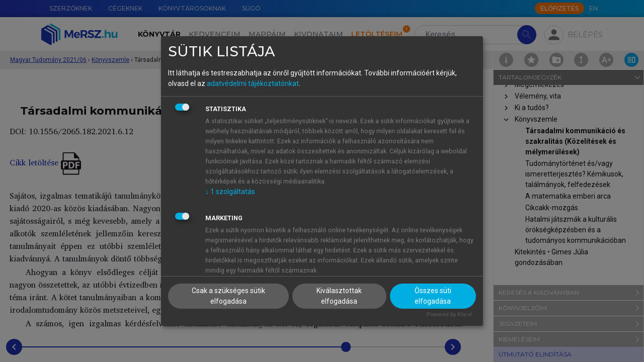

--- FILE ---
content_type: text/html; charset=utf-8
request_url: https://mersz.hu/hivatkozas/matud202106_f59793_p15/
body_size: 24693
content:
<!DOCTYPE html>
<html xmlns="http://www.w3.org/1999/xhtml" xmlns:xlink="http://www.w3.org/1999/xlink" xmlns:mml="http://www.w3.org/1998/Math/MathML" xmlns:m="http://schemas.openxmlformats.org/officeDocument/2006/math" lang="hu" dir="ltr" class="no-js" prefix="og: http://ogp.me/ns#"><head prefix="og: http://ogp.me/ns# fb: http://ogp.me/ns/fb#"><meta http-equiv="Content-Type" content="text/html; charset=UTF-8"><meta charset="UTF-8"></meta><meta name="viewport" content="width=device-width, initial-scale=1, shrink-to-fit=no"></meta><meta name="theme-color" content="#000000"></meta><meta name="tdm-reservation" content="1"></meta><meta name="tdm-policy" content="https://mersz.hu/assets/policies/tdm-policy.json"></meta><title>Magyar Tudomány 2021/06 - Társadalmi kommunikáció és szakralitás (Közelítések és mélymerülések)  - MeRSZ</title><meta xmlns="" name="description" content="Társadalmi kommunikáció és szakralitás (Közelítések és mélymerülések) "><meta xmlns="" name="author" content="Akadémiai Kiadó Zrt."><meta xmlns="" name="robots" content="index, follow, noarchive"><meta xmlns="" name="mobile-web-app-capable" content="yes"><meta xmlns="" name="apple-mobile-web-app-capable" content="yes"><meta xmlns="" name="apple-mobile-web-app-status-bar-style" content="default"><meta xmlns="" property="og:locale" content="hu_HU"><meta xmlns="" property="og:title" content="Magyar Tudomány 2021/06 - Társadalmi kommunikáció és szakralitás (Közelítések és mélymerülések)  - MeRSZ"><meta xmlns="" property="og:image" content="https://mersz.hu/mod/object.php?objazonosito=matud202106_cover"><meta xmlns="" property="og:description" content="Társadalmi kommunikáció és szakralitás (Közelítések és mélymerülések) "><meta xmlns="" property="og:url" content="https://mersz.hu/dokumentum/matud202106__19/"><meta xmlns="" property="og:site_name" content="MeRSZ - Akadémiai Kiadó"><meta xmlns="" property="og:type" content="website"><meta xmlns="" name="twitter:card" content="summary"><meta xmlns="" name="twitter:url" content="https://mersz.hu/dokumentum/matud202106__19/"><meta xmlns="" name="twitter:title" content="Magyar Tudomány 2021/06 - Társadalmi kommunikáció és szakralitás (Közelítések és mélymerülések)  - MeRSZ"><meta xmlns="" name="twitter:description" content="Társadalmi kommunikáció és szakralitás (Közelítések és mélymerülések) "><meta xmlns="" name="twitter:image" content="https://mersz.hu/mod/object.php?objazonosito=matud202106_cover"><meta xmlns="" name="twitter:site" content="MeRSZ - Akadémiai Kiadó"><link xmlns="" rel="canonical" href="https://mersz.hu/dokumentum/matud202106__19/"><link rel="preconnect" href="https://fonts.gstatic.com"></link><link rel="stylesheet" href="https://fonts.googleapis.com/css2?family=Montserrat:wght@100;300;400;500;600;700;900&amp;family=Roboto:wght@100;300;400;700&amp;display=swap"></link><link rel="stylesheet" href="https://fonts.googleapis.com/icon?family=Material+Icons"></link><link rel="stylesheet" href="https://fonts.googleapis.com/css2?family=Charis+SIL:ital,wght@0,400;0,700;1,400;1,700&amp;display=swap"></link><link rel="stylesheet" href="https://cdnjs.cloudflare.com/ajax/libs/Swiper/11.0.5/swiper-bundle.css"></link><link rel="stylesheet" href="https://cdnjs.cloudflare.com/ajax/libs/lightgallery/2.7.1/css/lightgallery-bundle.min.css"></link><link rel="stylesheet" href="https://cdnjs.cloudflare.com/ajax/libs/quill/2.0.2/quill.snow.min.css"></link><link rel="stylesheet" href="https://cdnjs.cloudflare.com/ajax/libs/highlight.js/11.7.0/styles/github.min.css"></link><link rel="stylesheet" href="https://cdnjs.cloudflare.com/ajax/libs/shepherd.js/11.1.1/css/shepherd.min.css"></link><link rel="stylesheet" href="/assets/css/bootstrap.min.css?071102"></link><link rel="stylesheet" type="text/css" href="/assets/css/legacy.min.css?071102"></link><link rel="stylesheet" type="text/css" href="/assets/css/klaro.min.css?071102"></link><link rel="stylesheet" type="text/css" href="/assets/css/master.min.css?071102"></link><link rel="manifest" href="/manifest.json" crossorigin="use-credentials"></link><script>
          window.addEventListener('beforeunload', () => {
            for (const img of document.images) {
              if (!img.complete && img.src) {
                img.src = ''; // megszakítja a töltést
              }
            }
          });
        </script><script>window.isOnline=navigator.onLine;window.addEventListener('online',()=>{window.isOnline=true;});window.addEventListener('offline',()=>{window.isOnline=false;});</script><script>const getMrt=()=>'FksFAQYdBgIRS1dYW1NQXV1aXVhdFA=='; const getUsrbeallitas=()=>''; const usrlogged='false'; const usrid='NaN'; const pnid=''; const wlid='NaN'; const usrpremium='false'; const fkeresfacet='false'; const fkereskepek='false'; const fkeresarchi='false'; const fmappamappa='false'; const finfiscroll='false'; const fkivonatfun='false'; const fszkiemeles='false'; const fofflinefun='false'; const usrprobatimer='NaN'; const usrredirectedaftertrail=localStorage.getItem('usrredirectedaftertrail')==='true'||false; const usrakciotimer='NaN'; const usrStates={usrlogged,usrid,pnid,wlid,usrpremium,fkeresfacet,fkereskepek,fkeresarchi,fmappamappa,finfiscroll,fkivonatfun,fszkiemeles,usrprobatimer,usrredirectedaftertrail,usrakciotimer, fofflinefun};</script><script src="https://www.google.com/recaptcha/api.js?hl=hu"></script><script src="/assets/js/lang_hu.js?071102"></script><script src="/assets/js/start.js?071102"></script><script src="/assets/js/klaro-config.js?071102" defer></script><script type="application/javascript" src="https://cdn.kiprotect.com/klaro/latest/klaro-no-css.js" defer></script><script type="application/ld+json">{"@context":"https://schema.org","@type":"WebSite","url":"https://mersz.hu/","potentialAction":{"@type":"SearchAction","target":"https://mersz.hu/?mod=keres&rendezes=2&keres={search_term_string}","query-input":"required name=search_term_string"}}</script><link rel="icon" href="/assets/images/logoikon.png"></link><link rel="image_src" href="/assets/images/logoikon.png"></link><link rel="apple-touch-icon" href="/assets/images/logoikon.png"></link><script data-name="google-analytics" async="async" data-src="https://www.googletagmanager.com/gtag/js?id=UA-70645332-3"></script><script>window.dataLayer=window.dataLayer||[];function gtag(){dataLayer.push(arguments);}gtag('js',new Date());gtag('config','UA-googletagmanager-3');</script><script>(function(w,d,s,l,i){w[l]=w[l]||[];w[l].push({'gtm.start':new Date().getTime(),event:'gtm.js'});var f=d.getElementsByTagName(s)[0],j=d.createElement(s),dl=l!='dataLayer'?'&l='+l:'';j.async=true;j.src='https://www.googletagmanager.com/gtm.js?id='+i+dl;f.parentNode.insertBefore(j,f);})(window,document,'script','dataLayer','GTM-W7PHBV2');</script></head><body><main class="fullscreen m-toolbar-active"><noscript><div class="py-4 text-center">A weboldal rendeltetésszerű használatához, kérjük, engedélyezd a javascript-et a böngésződben.</div></noscript><noscript><iframe src="https://www.googletagmanager.com/ns.html?id=GTM-W7PHBV2" height="0" width="0" style="display:none;visibility:hidden"></iframe></noscript><header xmlns="" class=""><div id="top-nav" class="m-gradient-blue"><div class="container"><div class="row justify-content-end flex-nowrap"><nav class="col-auto d-none d-xl-flex flex-grow-1"><ul class="nav flex-nowrap"><li class="nav-item"><a href="/egyeb/szerzoknek/" class="nav-link" data-lang-text="menu_for_authors">Szerzőknek</a></li><li class="nav-item"><a href="/egyeb/cegeknek/" class="nav-link" data-lang-text="menu_for_companies">Cégeknek</a></li><li class="nav-item"><a href="/egyeb/konyvtarosoknak/" class="nav-link" data-lang-text="menu_for_librarians">Könyvtárosoknak</a></li><li class="nav-item"><a href="/egyeb/sugo/" class="nav-link" data-lang-text="menu_help">Súgó</a></li></ul></nav><div class="col-12 col-xl-auto d-flex align-items-center"><nav class="me-auto me-xl-1"><ul class="nav"></ul></nav><a class="btn btn-xs btn-secondary text-uppercase btn-subscribe d-none d-xl-block" href="/egyeb/elofizetes/" data-lang-text="subscribe_btn">Előfizetés</a><ul class="nav"><li class="nav-item"><a href="javascript:void(0)" onclick="localStorage.setItem('mersz-language', this.innerText.toLowerCase()); setTimeout(() =&gt; document.getElementById('lang-selector').submit(), 0)" class="nav-link m-langselector" title="Switch to English" data-id="lang-selector">EN</a></li></ul><form method="post" id="lang-selector"><input type="hidden" name="wnyid" value="2"></form></div></div></div></div><nav id="main-nav" class="navbar navbar-expand-xl navbar-light"><div class="m-background-box"></div><div class="container"><a class="navbar-brand order-1 d-none d-xl-block" href="/"><img src="/assets/images/common/mersz-logo.svg" alt="MeRSZ"></a><a class="navbar-brand order-1 d-xl-none" href="/"><img src="/assets/images/common/mersz-logo-icon.svg" alt="MeRSZ"></a><div class="m-search m-search-nologin ml-3 order-2 order-xl-3"><form method="post" action="/talalatok/" id="searchForm" class="m-search-form"><input type="hidden" name="mod" value="1"><input type="search" name="keres" value="" class="form-control rounded-pill" id="t-header-search" placeholder="Keresés" aria-label="Search" autocomplete="off" data-lang-placeholder="header_search"><button type="submit" class="btn btn-primary rounded-pill" disabled><span class="material-icons">search</span></button></form><div class="m-search-results shadow"><div class="m-search-heading mt-0"><h6>Keresett kifejezés</h6></div><ul class="m-search-items" id="searched-expressions"></ul><div class="m-search-heading border-top"><h6>Tartalomjegyzék-elemek</h6></div><ul class="m-search-items" id="content-elements"></ul><div class="m-search-heading border-top"><h6>Kiadványok</h6></div><div class="overflow-auto"><ul class="m-search-items m-search-book-items" id="publications"></ul></div></div></div><div class="m-pop-box m-pop-box-kivonataim w-md pt-2 px-0" data-popper-placement="bottom"><div class="m-pop-box-arrow" data-popper-arrow=""></div><div><button type="button" class="mb-2 p-0 btn m-add-new-btn small d-flex align-items-center" data-dispose="" id="new-docket-button-in-popup"><svg xmlns="http://www.w3.org/2000/svg" class="me-1 m-cursor-pointer ms-2" viewBox="0 0 24 24" width="24px" height="24px" fill="#2233BB"><path d="M0 0h24v24H0V0z" fill="none"></path><path d="M12 2C6.48 2 2 6.48 2 12s4.48 10 10 10 10-4.48 10-10S17.52 2 12 2zm5 11h-4v4h-2v-4H7v-2h4V7h2v4h4v2z"></path></svg>Új kivonat hozzáadása</button></div></div><div class="m-pop-box m-pop-box-mappaim w-md pt-2" data-popper-placement="bottom"><div class="m-pop-box-arrow" data-popper-arrow=""></div><div><button type="button" class="mb-2 p-0 btn m-add-new-btn small d-flex align-items-center" data-dispose="" id="create-new-folder-in-popup"><svg xmlns="http://www.w3.org/2000/svg" class="me-1 m-cursor-pointer ms-2" viewBox="0 0 24 24" width="24px" height="24px" fill="#2233BB"><path d="M0 0h24v24H0V0z" fill="none"></path><path d="M12 2C6.48 2 2 6.48 2 12s4.48 10 10 10 10-4.48 10-10S17.52 2 12 2zm5 11h-4v4h-2v-4H7v-2h4V7h2v4h4v2z"></path></svg>Új mappa hozzáadása</button></div></div><div class="m-profile ms-md-auto ms-xl-2 me-md-2 me-xl-0 order-3 order-xl-4"><div><div class="m-fab m-pop-button" id="login-panel" data-trigger="click" data-placement="bottom" data-bs-toggle="collapse" data-bs-target="#profile-menu" aria-controls="profile-menu" aria-expanded="false" data-content="m-pop-box-login"><span class="material-icons">person</span></div></div><div class="m-login-text m-pop-button px-1 pe-xl-0" data-content="m-pop-box-login" data-trigger="click" data-placement="bottom" data-bs-toggle="collapse" data-bs-target="#profile-menu" aria-controls="profile-menu" aria-expanded="false">Belépés</div></div><div class="m-pop-box m-pop-box-login w-md mt-1" data-popper-placement="bottom"><div class="m-pop-box-arrow" data-popper-arrow=""></div><form method="post" id="modalLoginForm"><div class="mb-1"><label for="email" class="form-label m-text-xs required">E-mail-cím</label><input type="email" name="email" id="email" class="form-control"></div><div class="mb-1"><label for="password" class="form-label m-text-xs required">Jelszó</label><input type="password" name="password" id="password" class="form-control"><div id="error_login" class="m-error-message"><span class="material-icons">warning</span>Ismeretlen belépési hiba</div></div><div class="form-check mb-1"><input type="checkbox" name="belepvemarad" id="belepvemarad" class="form-check-input">Maradjon belépve</div><div><a href="/egyeb/elfelejtettjelszo/">Elfelejtettem a jelszavamat</a></div><button type="submit" id="logIn" class="btn btn-primary btn-sm mt-2">Belépés</button><hr><div class="d-flex justify-content-between align-items-center"><h5 class="text-center mb-0">Még nincs fiókod?</h5><div><a href="/egyeb/regisztracio/" class="d-block text-center text-capitalize fs-6 fw-bold">Regisztrálj!</a></div></div><hr><h5 class="text-center mb-1">Tanuló vagy?</h5><p class="text-center mb-0">Lépj be intézményi azonosítóval!</p><div class="text-center"><a href="https://shibboleth.mersz.org/"><img src="/assets/images/common/eduid-logo.svg" alt="eduID logó" class="pt-2 px-5"></a></div></form></div><div class="order-4"><button type="button" class="navbar-toggler m-fab" data-bs-toggle="collapse" data-bs-target="#main-menu" aria-controls="main-menu" aria-expanded="false" aria-label="Toggle navigation"><span class="material-icons">menu</span></button></div><div class="collapse navbar-collapse order-5 order-xl-2 text-xl-center" id="main-menu"><ul class="navbar-nav mt-3 my-xl-0 me-xl-2"><li class="nav-item" id="m-nav-library"><a href="/konyvtar/" class="nav-link active" data-lang-text="header_library">Könyvtár</a></li><li class="nav-item" id="m-nav-favoites"><a href="/kedvenceim/" class="nav-link" data-lang-text="header_favorites">Kedvenceim</a></li><li class="nav-item" id="m-nav-folders"><a href="/mappaim/" class="nav-link" data-lang-text="header_folders">Mappáim</a></li><li class="nav-item" id="m-nav-dockets"><a href="/kivonataim/" class="nav-link" data-lang-text="header_summaries">Kivonataim</a></li><li class="nav-item" id="m-nav-downloads"><a href="/letolteseim/" class="nav-link m-downloads-badge" data-lang-text="header_downloads">Letöltéseim</a></li><li class="nav-item pt-3 d-xl-none"><a href="/egyeb/szerzoknek/" class="nav-link" data-lang-text="menu_for_authors">Szerzőknek</a></li><li class="nav-item d-xl-none"><a href="/egyeb/cegeknek/" class="nav-link" data-lang-text="menu_for_companies">Cégeknek</a></li><li class="nav-item d-xl-none"><a href="/egyeb/konyvtarosoknak/" class="nav-link" data-lang-text="menu_for_librarians">Könyvtárosoknak</a></li><li class="nav-item pb-4 d-xl-none"><a href="/egyeb/sugo/" class="nav-link" data-lang-text="menu_help">Súgó</a></li><li class="nav-item pb-4 d-xl-none"><a href="javascript:void(0)" onclick="localStorage.setItem('mersz-language', this.innerText.toLowerCase()); setTimeout(() =&gt; document.getElementById('lang-selector').submit(), 0)" class="nav-link m-langselector" title="Switch to English" data-id="lang-selector">EN</a></li></ul><a class="btn btn-md btn-secondary text-uppercase btn-subscribe mx-auto d-xl-none mb-3 text-center" href="/egyeb/elofizetes/" data-lang-text="subscribe_btn">Előfizetés</a></div></div></nav><div class="m-breadcrumbs" style="top:-2px"><div class="container"><div class="m-breadcrumbs-path ms-1"><div class="m-breadcrumbs-item"><a href="/?dokazonosito=matud202106__1" title="Magyar Tudomány 2021/06 ">Magyar Tudomány 2021/06 </a></div><span class="separator">›</span><div class="m-breadcrumbs-item"><a href="/?dokazonosito=matud202106__18" title="Könyvszemle ">Könyvszemle </a></div><span class="separator">›</span><div class="m-breadcrumbs-location"><div title="Társadalmi kommunikáció és szakralitás (Közelítések és mélymerülések) ">Társadalmi kommunikáció és szakralitás (Közelítések és mélymerülések) </div></div></div></div><div class="m-page-tools"><a href="/kiadvany/847/info/" class="m-doc-info" id="doc-info" title="Információk a kiadványról"><img src="/assets/images/icons/info.svg"></a><div class="m-doc-favorite m-pop-button" title="" data-bs-toggle="modal" data-bs-target="#favoriteInactive-modal"><img src="/assets/images/icons/favorite.svg"></div><div class="m-doc-folder m-pop-button" data-bs-toggle="modal" data-bs-target="#folderInactive-modal"><img src="/assets/images/icons/folder-add.svg"></div><div class="m-doc-iscroll m-pop-button" data-bs-toggle="modal" data-bs-target="#iscrollInactive-modal"><img src="/assets/images/icons/toolbar/doc-iscroll.svg"></div><div class="m-doc-font-plus position-relative" id="doc-font-settings" title="Betű beállítások"><img src="/assets/images/icons/toolbar/doc-font-plus.svg"><div class="m-font-settings d-none"><div class="m-doc-font-minus" id="doc-font-minus" title="Betűméret csökkentése"><img src="/assets/images/icons/toolbar/doc-font-minus.svg"></div><div class="m-doc-font-plus" id="doc-font-plus" title="Betűméret növelése"><img src="/assets/images/icons/toolbar/doc-font-plus.svg"></div><div class="m-doc-line-height" id="doc-line-height" title="Sortávolság növelése"><img src="/assets/images/icons/toolbar/doc-line-height-plus.svg" id="doc-line-height-plus"><img src="/assets/images/icons/toolbar/doc-line-height-minus.svg" class="d-none" id="doc-line-height-minus"></div><div class="m-doc-col-width d-none d-xxl-flex" id="doc-col-width" title="Tartalomszélesség csökkentése"><img src="/assets/images/icons/toolbar/doc-col-width-plus.svg" class="d-none" id="doc-col-width-plus"><img src="/assets/images/icons/toolbar/doc-col-width-minus.svg" id="doc-col-width-minus"></div></div></div><a href="#book-toolbar" class="m-doc-toolbar lg-active" id="doc-toolbar" title="Eszköztár elrejtése" data-class-toggle="show"><img src="/assets/images/icons/toolbar/doc-toolbar.svg"></a></div></div></header>
<section xmlns="" class="m-book-section m-top-8"><div class="m-book-container"><div id="book" class="m-book" data-kdid="847" data-dokazonosito="matud202106__19"><div class="container"><div class="m-book-content" style="font-size:16px;line-height:160%"><div xmlns="http://www.w3.org/1999/xhtml" id="bookdiv" class="bookdiv"><div class="sect1"><h2 class="reader-sect-title" style="text-align: center; width: calc(100% - 40px);"> Társadalmi kommunikáció és szakralitás (Közelítések és mélymerülések)</h2>
<div class="para-row" data-anchor="matud202106_f59793_p1" id="matud202106_f59793_p1"><div class="para-tools"><div class="para-buttons"><button type="button" class="para-btn para-btn-bookmark" title="Könyvjelző hozzáadásához, kérjük, jelentkezz be!"><img src="/assets/images/icons/bookmark.svg"></img></button><button type="button" class="para-btn para-btn-note" title="Jegyzet hozzáadásához, kérjük, jelentkezz be!"><img src="/assets/images/icons/note.svg"></img></button><button type="button" class="para-btn para-btn-link" title="Hivatkozások" data-bs-toggle="collapse" data-bs-target="[id='para-link-matud202106_f59793_p1']           "><img src="/assets/images/icons/references.svg"></img></button></div></div><div class="para-content"><div class="para-note" id="para-note-matud202106_f59793_p1" xmlazonosito="matud202106_f59793_p1"><div class="para-note-wrapper"><div class="para-note-content"></div><div class="collapse para-note-input"><p>Jegyzet elhelyezéséhez, kérjük, <a href="#" onclick="">lépj be.</a>!</p></div></div></div><div class="para-link collapse" id="para-link-matud202106_f59793_p1"><div class="para-link-wrapper"><h5>Hivatkozások</h5><div class="mb-1">Válaszd ki a számodra megfelelő hivatkozásformátumot:</div><div><strong>Harvard</strong></div><div class="linker__link" align="left"> (2021): <i>Magyar Tudomány 2021/06</i>. : Akadémiai Kiadó.
            Letöltve: <a style="word-break: break-all;" href="https://mersz.hu/dokumentum/matud202106__19/#matud202106_f59793_p1">https://mersz.hu/dokumentum/matud202106__19/#matud202106_f59793_p1</a> (2026. 01. 22.)</div><div><strong>Chicago</strong></div><div class="linker__link" align="left">. 2021. <i>Magyar Tudomány 2021/06</i>. : Akadémiai Kiadó. (Letöltve: 2026. 01. 22. <a style="word-break: break-all;" href="https://mersz.hu/dokumentum/matud202106__19/#matud202106_f59793_p1">https://mersz.hu/dokumentum/matud202106__19/#matud202106_f59793_p1</a>)</div><div><strong>APA</strong></div><div class="linker__link" align="left"> (2021).  <i>Magyar Tudomány 2021/06</i>. Akadémiai Kiadó. (Letöltve: 2026. 01. 22. <a style="word-break: break-all;" href="https://mersz.hu/dokumentum/matud202106__19/#matud202106_f59793_p1">https://mersz.hu/dokumentum/matud202106__19/#matud202106_f59793_p1</a>) </div><div class="linker__link mt-1" align="left"><a class="pill" href="/mod/ref.php?mod=bibtex&amp;xmlazonosito=matud202106_f59793_p1">BibTeX</a><a class="pill" href="/mod/ref.php?mod=endnote&amp;xmlazonosito=matud202106_f59793_p1">EndNote</a><a class="pill" href="/mod/ref.php?mod=mendeley&amp;xmlazonosito=matud202106_f59793_p1">Mendeley</a><a class="pill" href="/mod/ref.php?mod=zotero&amp;xmlazonosito=matud202106_f59793_p1">Zotero</a></div></div></div><div class="para_DOI selectable">DOI: 10.1556/2065.182.2021.6.12</div></div></div>
<div class="para-row"><div class="para-tools"></div><div class="para-content"><div class="para_nonindent selectable"> </div></div></div>
<div class="para-row" data-anchor="matud202106_f59793_p3" id="matud202106_f59793_p3"><div class="para-tools"><div class="para-buttons"><button type="button" class="para-btn para-btn-bookmark" title="Könyvjelző hozzáadásához, kérjük, jelentkezz be!"><img src="/assets/images/icons/bookmark.svg"></img></button><button type="button" class="para-btn para-btn-note" title="Jegyzet hozzáadásához, kérjük, jelentkezz be!"><img src="/assets/images/icons/note.svg"></img></button><button type="button" class="para-btn para-btn-link" title="Hivatkozások" data-bs-toggle="collapse" data-bs-target="[id='para-link-matud202106_f59793_p3']           "><img src="/assets/images/icons/references.svg"></img></button></div></div><div class="para-content"><div class="para-note" id="para-note-matud202106_f59793_p3" xmlazonosito="matud202106_f59793_p3"><div class="para-note-wrapper"><div class="para-note-content"></div><div class="collapse para-note-input"><p>Jegyzet elhelyezéséhez, kérjük, <a href="#" onclick="">lépj be.</a>!</p></div></div></div><div class="para-link collapse" id="para-link-matud202106_f59793_p3"><div class="para-link-wrapper"><h5>Hivatkozások</h5><div class="mb-1">Válaszd ki a számodra megfelelő hivatkozásformátumot:</div><div><strong>Harvard</strong></div><div class="linker__link" align="left"> (2021): <i>Magyar Tudomány 2021/06</i>. : Akadémiai Kiadó.
            Letöltve: <a style="word-break: break-all;" href="https://mersz.hu/dokumentum/matud202106__19/#matud202106_f59793_p3">https://mersz.hu/dokumentum/matud202106__19/#matud202106_f59793_p3</a> (2026. 01. 22.)</div><div><strong>Chicago</strong></div><div class="linker__link" align="left">. 2021. <i>Magyar Tudomány 2021/06</i>. : Akadémiai Kiadó. (Letöltve: 2026. 01. 22. <a style="word-break: break-all;" href="https://mersz.hu/dokumentum/matud202106__19/#matud202106_f59793_p3">https://mersz.hu/dokumentum/matud202106__19/#matud202106_f59793_p3</a>)</div><div><strong>APA</strong></div><div class="linker__link" align="left"> (2021).  <i>Magyar Tudomány 2021/06</i>. Akadémiai Kiadó. (Letöltve: 2026. 01. 22. <a style="word-break: break-all;" href="https://mersz.hu/dokumentum/matud202106__19/#matud202106_f59793_p3">https://mersz.hu/dokumentum/matud202106__19/#matud202106_f59793_p3</a>) </div><div class="linker__link mt-1" align="left"><a class="pill" href="/mod/ref.php?mod=bibtex&amp;xmlazonosito=matud202106_f59793_p3">BibTeX</a><a class="pill" href="/mod/ref.php?mod=endnote&amp;xmlazonosito=matud202106_f59793_p3">EndNote</a><a class="pill" href="/mod/ref.php?mod=mendeley&amp;xmlazonosito=matud202106_f59793_p3">Mendeley</a><a class="pill" href="/mod/ref.php?mod=zotero&amp;xmlazonosito=matud202106_f59793_p3">Zotero</a></div></div></div><div class="para_nonindent selectable"><a href="/object/matud202106_f59793_i1" target="_blank">Cikk letöltése <img src="/object/ikon_pdf" width="40"></img></a></div></div></div>
<div class="para-row"><div class="para-tools"></div><div class="para-content"><div class="para_nonindent selectable"> </div></div></div>
<div class="para-row" data-anchor="matud202106_f59793_p5" id="matud202106_f59793_p5"><div class="para-tools"><div class="para-buttons"><button type="button" class="para-btn para-btn-bookmark" title="Könyvjelző hozzáadásához, kérjük, jelentkezz be!"><img src="/assets/images/icons/bookmark.svg"></img></button><button type="button" class="para-btn para-btn-note" title="Jegyzet hozzáadásához, kérjük, jelentkezz be!"><img src="/assets/images/icons/note.svg"></img></button><button type="button" class="para-btn para-btn-link" title="Hivatkozások" data-bs-toggle="collapse" data-bs-target="[id='para-link-matud202106_f59793_p5']           "><img src="/assets/images/icons/references.svg"></img></button></div></div><div class="para-content"><div class="para-note" id="para-note-matud202106_f59793_p5" xmlazonosito="matud202106_f59793_p5"><div class="para-note-wrapper"><div class="para-note-content"></div><div class="collapse para-note-input"><p>Jegyzet elhelyezéséhez, kérjük, <a href="#" onclick="">lépj be.</a>!</p></div></div></div><div class="para-link collapse" id="para-link-matud202106_f59793_p5"><div class="para-link-wrapper"><h5>Hivatkozások</h5><div class="mb-1">Válaszd ki a számodra megfelelő hivatkozásformátumot:</div><div><strong>Harvard</strong></div><div class="linker__link" align="left"> (2021): <i>Magyar Tudomány 2021/06</i>. : Akadémiai Kiadó.
            Letöltve: <a style="word-break: break-all;" href="https://mersz.hu/dokumentum/matud202106__19/#matud202106_f59793_p5">https://mersz.hu/dokumentum/matud202106__19/#matud202106_f59793_p5</a> (2026. 01. 22.)</div><div><strong>Chicago</strong></div><div class="linker__link" align="left">. 2021. <i>Magyar Tudomány 2021/06</i>. : Akadémiai Kiadó. (Letöltve: 2026. 01. 22. <a style="word-break: break-all;" href="https://mersz.hu/dokumentum/matud202106__19/#matud202106_f59793_p5">https://mersz.hu/dokumentum/matud202106__19/#matud202106_f59793_p5</a>)</div><div><strong>APA</strong></div><div class="linker__link" align="left"> (2021).  <i>Magyar Tudomány 2021/06</i>. Akadémiai Kiadó. (Letöltve: 2026. 01. 22. <a style="word-break: break-all;" href="https://mersz.hu/dokumentum/matud202106__19/#matud202106_f59793_p5">https://mersz.hu/dokumentum/matud202106__19/#matud202106_f59793_p5</a>) </div><div class="linker__link mt-1" align="left"><a class="pill" href="/mod/ref.php?mod=bibtex&amp;xmlazonosito=matud202106_f59793_p5">BibTeX</a><a class="pill" href="/mod/ref.php?mod=endnote&amp;xmlazonosito=matud202106_f59793_p5">EndNote</a><a class="pill" href="/mod/ref.php?mod=mendeley&amp;xmlazonosito=matud202106_f59793_p5">Mendeley</a><a class="pill" href="/mod/ref.php?mod=zotero&amp;xmlazonosito=matud202106_f59793_p5">Zotero</a></div></div></div><div class="para_nonindent selectable">Sajátos, izgalmas tematikájú tanulmánykötetet vehet kézbe az olvasó a Károli Gáspár Református Egyetem és a l’Harmattan kiadó 2020-as közös kiadásában. Nagyon sok írás született már a kommunikációról, jóval kevesebb a vallási kommunikáció sajátosságairól, s még kevesebb, amely a szakralitást a mindennapok életgyakorlatán, nyelvhasználatán, szokásain, az egyes alkotók szemléletének jellemzőin keresztül közelíti meg. A Korpics Márta és Spannraft Marcellina szerkesztette kötet tanulmányait éppen ez utóbbi szemlélet köti össze, s teszi együttesüket aktuálisan is jelentős érdeklődésre számítható kiadvánnyá. A tanulmányok döntő többsége egy 2019-es konferencia anyagaiból származik.</div></div></div>
<div class="para-row" data-anchor="matud202106_f59793_p6" id="matud202106_f59793_p6"><div class="para-tools"><div class="para-buttons"><button type="button" class="para-btn para-btn-bookmark" title="Könyvjelző hozzáadásához, kérjük, jelentkezz be!"><img src="/assets/images/icons/bookmark.svg"></img></button><button type="button" class="para-btn para-btn-note" title="Jegyzet hozzáadásához, kérjük, jelentkezz be!"><img src="/assets/images/icons/note.svg"></img></button><button type="button" class="para-btn para-btn-link" title="Hivatkozások" data-bs-toggle="collapse" data-bs-target="[id='para-link-matud202106_f59793_p6']           "><img src="/assets/images/icons/references.svg"></img></button></div></div><div class="para-content"><div class="para-note" id="para-note-matud202106_f59793_p6" xmlazonosito="matud202106_f59793_p6"><div class="para-note-wrapper"><div class="para-note-content"></div><div class="collapse para-note-input"><p>Jegyzet elhelyezéséhez, kérjük, <a href="#" onclick="">lépj be.</a>!</p></div></div></div><div class="para-link collapse" id="para-link-matud202106_f59793_p6"><div class="para-link-wrapper"><h5>Hivatkozások</h5><div class="mb-1">Válaszd ki a számodra megfelelő hivatkozásformátumot:</div><div><strong>Harvard</strong></div><div class="linker__link" align="left"> (2021): <i>Magyar Tudomány 2021/06</i>. : Akadémiai Kiadó.
            Letöltve: <a style="word-break: break-all;" href="https://mersz.hu/dokumentum/matud202106__19/#matud202106_f59793_p6">https://mersz.hu/dokumentum/matud202106__19/#matud202106_f59793_p6</a> (2026. 01. 22.)</div><div><strong>Chicago</strong></div><div class="linker__link" align="left">. 2021. <i>Magyar Tudomány 2021/06</i>. : Akadémiai Kiadó. (Letöltve: 2026. 01. 22. <a style="word-break: break-all;" href="https://mersz.hu/dokumentum/matud202106__19/#matud202106_f59793_p6">https://mersz.hu/dokumentum/matud202106__19/#matud202106_f59793_p6</a>)</div><div><strong>APA</strong></div><div class="linker__link" align="left"> (2021).  <i>Magyar Tudomány 2021/06</i>. Akadémiai Kiadó. (Letöltve: 2026. 01. 22. <a style="word-break: break-all;" href="https://mersz.hu/dokumentum/matud202106__19/#matud202106_f59793_p6">https://mersz.hu/dokumentum/matud202106__19/#matud202106_f59793_p6</a>) </div><div class="linker__link mt-1" align="left"><a class="pill" href="/mod/ref.php?mod=bibtex&amp;xmlazonosito=matud202106_f59793_p6">BibTeX</a><a class="pill" href="/mod/ref.php?mod=endnote&amp;xmlazonosito=matud202106_f59793_p6">EndNote</a><a class="pill" href="/mod/ref.php?mod=mendeley&amp;xmlazonosito=matud202106_f59793_p6">Mendeley</a><a class="pill" href="/mod/ref.php?mod=zotero&amp;xmlazonosito=matud202106_f59793_p6">Zotero</a></div></div></div><div class="para_indent selectable">Ahogyan a könyv elsődleges célját a szerkesztők jellemzik: „A kommunikáció és szakralitás kapcsolódási területei nagyon összetettek, az utóbbi évtizedben mind a nemzetközi, mind a hazai kommunikációkutatásban megnőtt az érdeklődés a téma iránt. A kötet tanulmányaiban a kommunikációtudomány mellett a nyelvészet, az antropológia, a néprajztudomány és az irodalomtudomány közös metszeteivel, egymásra hatásával találkozhat az olvasó.”</div></div></div>
<div class="para-row" data-anchor="matud202106_f59793_p7" id="matud202106_f59793_p7"><div class="para-tools"><div class="para-buttons"><button type="button" class="para-btn para-btn-bookmark" title="Könyvjelző hozzáadásához, kérjük, jelentkezz be!"><img src="/assets/images/icons/bookmark.svg"></img></button><button type="button" class="para-btn para-btn-note" title="Jegyzet hozzáadásához, kérjük, jelentkezz be!"><img src="/assets/images/icons/note.svg"></img></button><button type="button" class="para-btn para-btn-link" title="Hivatkozások" data-bs-toggle="collapse" data-bs-target="[id='para-link-matud202106_f59793_p7']           "><img src="/assets/images/icons/references.svg"></img></button></div></div><div class="para-content"><div class="para-note" id="para-note-matud202106_f59793_p7" xmlazonosito="matud202106_f59793_p7"><div class="para-note-wrapper"><div class="para-note-content"></div><div class="collapse para-note-input"><p>Jegyzet elhelyezéséhez, kérjük, <a href="#" onclick="">lépj be.</a>!</p></div></div></div><div class="para-link collapse" id="para-link-matud202106_f59793_p7"><div class="para-link-wrapper"><h5>Hivatkozások</h5><div class="mb-1">Válaszd ki a számodra megfelelő hivatkozásformátumot:</div><div><strong>Harvard</strong></div><div class="linker__link" align="left"> (2021): <i>Magyar Tudomány 2021/06</i>. : Akadémiai Kiadó.
            Letöltve: <a style="word-break: break-all;" href="https://mersz.hu/dokumentum/matud202106__19/#matud202106_f59793_p7">https://mersz.hu/dokumentum/matud202106__19/#matud202106_f59793_p7</a> (2026. 01. 22.)</div><div><strong>Chicago</strong></div><div class="linker__link" align="left">. 2021. <i>Magyar Tudomány 2021/06</i>. : Akadémiai Kiadó. (Letöltve: 2026. 01. 22. <a style="word-break: break-all;" href="https://mersz.hu/dokumentum/matud202106__19/#matud202106_f59793_p7">https://mersz.hu/dokumentum/matud202106__19/#matud202106_f59793_p7</a>)</div><div><strong>APA</strong></div><div class="linker__link" align="left"> (2021).  <i>Magyar Tudomány 2021/06</i>. Akadémiai Kiadó. (Letöltve: 2026. 01. 22. <a style="word-break: break-all;" href="https://mersz.hu/dokumentum/matud202106__19/#matud202106_f59793_p7">https://mersz.hu/dokumentum/matud202106__19/#matud202106_f59793_p7</a>) </div><div class="linker__link mt-1" align="left"><a class="pill" href="/mod/ref.php?mod=bibtex&amp;xmlazonosito=matud202106_f59793_p7">BibTeX</a><a class="pill" href="/mod/ref.php?mod=endnote&amp;xmlazonosito=matud202106_f59793_p7">EndNote</a><a class="pill" href="/mod/ref.php?mod=mendeley&amp;xmlazonosito=matud202106_f59793_p7">Mendeley</a><a class="pill" href="/mod/ref.php?mod=zotero&amp;xmlazonosito=matud202106_f59793_p7">Zotero</a></div></div></div><div class="para_indent selectable">A számos, igen izgalmas kérdésfelvetést tartalmazó tanulmányok két fő, logikusan felépített blokkba rendeződnek. Először mind a két blokkban a fogalmi keretek tisztázása történik, majd ezután következnek a konkrét résztémák, melyek közül több is szorosan kapcsolódik a mellette álló íráshoz, mintha úgy készültek volna, hogy egymás gondolatait továbbgördítsék. Számos dolgozat közös erénye a kulturális antropológia, az etnológia terepmunkamódszerének alkalmazása.</div></div></div>
<div class="para-row" data-anchor="matud202106_f59793_p8" id="matud202106_f59793_p8"><div class="para-tools"><div class="para-buttons"><button type="button" class="para-btn para-btn-bookmark" title="Könyvjelző hozzáadásához, kérjük, jelentkezz be!"><img src="/assets/images/icons/bookmark.svg"></img></button><button type="button" class="para-btn para-btn-note" title="Jegyzet hozzáadásához, kérjük, jelentkezz be!"><img src="/assets/images/icons/note.svg"></img></button><button type="button" class="para-btn para-btn-link" title="Hivatkozások" data-bs-toggle="collapse" data-bs-target="[id='para-link-matud202106_f59793_p8']           "><img src="/assets/images/icons/references.svg"></img></button></div></div><div class="para-content"><div class="para-note" id="para-note-matud202106_f59793_p8" xmlazonosito="matud202106_f59793_p8"><div class="para-note-wrapper"><div class="para-note-content"></div><div class="collapse para-note-input"><p>Jegyzet elhelyezéséhez, kérjük, <a href="#" onclick="">lépj be.</a>!</p></div></div></div><div class="para-link collapse" id="para-link-matud202106_f59793_p8"><div class="para-link-wrapper"><h5>Hivatkozások</h5><div class="mb-1">Válaszd ki a számodra megfelelő hivatkozásformátumot:</div><div><strong>Harvard</strong></div><div class="linker__link" align="left"> (2021): <i>Magyar Tudomány 2021/06</i>. : Akadémiai Kiadó.
            Letöltve: <a style="word-break: break-all;" href="https://mersz.hu/dokumentum/matud202106__19/#matud202106_f59793_p8">https://mersz.hu/dokumentum/matud202106__19/#matud202106_f59793_p8</a> (2026. 01. 22.)</div><div><strong>Chicago</strong></div><div class="linker__link" align="left">. 2021. <i>Magyar Tudomány 2021/06</i>. : Akadémiai Kiadó. (Letöltve: 2026. 01. 22. <a style="word-break: break-all;" href="https://mersz.hu/dokumentum/matud202106__19/#matud202106_f59793_p8">https://mersz.hu/dokumentum/matud202106__19/#matud202106_f59793_p8</a>)</div><div><strong>APA</strong></div><div class="linker__link" align="left"> (2021).  <i>Magyar Tudomány 2021/06</i>. Akadémiai Kiadó. (Letöltve: 2026. 01. 22. <a style="word-break: break-all;" href="https://mersz.hu/dokumentum/matud202106__19/#matud202106_f59793_p8">https://mersz.hu/dokumentum/matud202106__19/#matud202106_f59793_p8</a>) </div><div class="linker__link mt-1" align="left"><a class="pill" href="/mod/ref.php?mod=bibtex&amp;xmlazonosito=matud202106_f59793_p8">BibTeX</a><a class="pill" href="/mod/ref.php?mod=endnote&amp;xmlazonosito=matud202106_f59793_p8">EndNote</a><a class="pill" href="/mod/ref.php?mod=mendeley&amp;xmlazonosito=matud202106_f59793_p8">Mendeley</a><a class="pill" href="/mod/ref.php?mod=zotero&amp;xmlazonosito=matud202106_f59793_p8">Zotero</a></div></div></div><div class="para_indent selectable">Felvezetésként az első blokkot (Közösség és kommunikáció) Korpics Márta írása nyitja, amely interdiszciplináris módon és tömör lényegkiemeléssel áttekintve a közösségfogalom irodalmát, a kommunikáció közösségszervező, összetartó szerepére irányítja a figyelmet. Tari János konkrét esettanulmányon keresztül mutatja be a képi kommunikáció szerepét s annak érdekes változásait egy olyan speciális (vallási) közösségben (ortodox zsidóság), amelynek lényegéhez tartozik a képi kommunikáció erős korlátozása. (A szerző igen hatékony kulturális antropológiai módszert alkalmaz: a vizuális rögzítés eredményeit visszaforgatva a kutatott közösség tagjai számára, azok erre adott reakcióit is beépíti és motiváló tényezőként alkalmazza a további kutatás során.) A korszerű kommunikáció egyik legelterjedtebb, leghatékonyabb formája, az internet, két írásnak is tárgya. Béres István először a hagyománynak a felgyorsult információáramlás közegében szűkülő lehetőségeire fókuszál; ezután sok mély megfigyeléssel értelmezi az egyházaknak az új médiumhoz, az internethez való viszonyát, végül egy konkrét hitéleti közösség (a bencés oblátusok) internet-használati sajátosságainak példáján mutatja be, hogy ez az eszköz miképpen tehet szert jelentőségre egy hagyományos vallási közösségben. Hommer Anna Veronika kutatásának fókuszában pedig az áll, hogy az új média közösségek általi használatában mennyiben fontos a kifelé mutatott kép, arculat, s mennyiben a közösség belső önmegerősítése. Nagyon jó szempontokat használ a képi, illetve szöveges elemek elemzésére, s ez igen árnyalt és differenciált megközelítést tesz lehetővé.</div></div></div>
<div class="para-row" data-anchor="matud202106_f59793_p9" id="matud202106_f59793_p9"><div class="para-tools"><div class="para-buttons"><button type="button" class="para-btn para-btn-bookmark" title="Könyvjelző hozzáadásához, kérjük, jelentkezz be!"><img src="/assets/images/icons/bookmark.svg"></img></button><button type="button" class="para-btn para-btn-note" title="Jegyzet hozzáadásához, kérjük, jelentkezz be!"><img src="/assets/images/icons/note.svg"></img></button><button type="button" class="para-btn para-btn-link" title="Hivatkozások" data-bs-toggle="collapse" data-bs-target="[id='para-link-matud202106_f59793_p9']           "><img src="/assets/images/icons/references.svg"></img></button></div></div><div class="para-content"><div class="para-note" id="para-note-matud202106_f59793_p9" xmlazonosito="matud202106_f59793_p9"><div class="para-note-wrapper"><div class="para-note-content"></div><div class="collapse para-note-input"><p>Jegyzet elhelyezéséhez, kérjük, <a href="#" onclick="">lépj be.</a>!</p></div></div></div><div class="para-link collapse" id="para-link-matud202106_f59793_p9"><div class="para-link-wrapper"><h5>Hivatkozások</h5><div class="mb-1">Válaszd ki a számodra megfelelő hivatkozásformátumot:</div><div><strong>Harvard</strong></div><div class="linker__link" align="left"> (2021): <i>Magyar Tudomány 2021/06</i>. : Akadémiai Kiadó.
            Letöltve: <a style="word-break: break-all;" href="https://mersz.hu/dokumentum/matud202106__19/#matud202106_f59793_p9">https://mersz.hu/dokumentum/matud202106__19/#matud202106_f59793_p9</a> (2026. 01. 22.)</div><div><strong>Chicago</strong></div><div class="linker__link" align="left">. 2021. <i>Magyar Tudomány 2021/06</i>. : Akadémiai Kiadó. (Letöltve: 2026. 01. 22. <a style="word-break: break-all;" href="https://mersz.hu/dokumentum/matud202106__19/#matud202106_f59793_p9">https://mersz.hu/dokumentum/matud202106__19/#matud202106_f59793_p9</a>)</div><div><strong>APA</strong></div><div class="linker__link" align="left"> (2021).  <i>Magyar Tudomány 2021/06</i>. Akadémiai Kiadó. (Letöltve: 2026. 01. 22. <a style="word-break: break-all;" href="https://mersz.hu/dokumentum/matud202106__19/#matud202106_f59793_p9">https://mersz.hu/dokumentum/matud202106__19/#matud202106_f59793_p9</a>) </div><div class="linker__link mt-1" align="left"><a class="pill" href="/mod/ref.php?mod=bibtex&amp;xmlazonosito=matud202106_f59793_p9">BibTeX</a><a class="pill" href="/mod/ref.php?mod=endnote&amp;xmlazonosito=matud202106_f59793_p9">EndNote</a><a class="pill" href="/mod/ref.php?mod=mendeley&amp;xmlazonosito=matud202106_f59793_p9">Mendeley</a><a class="pill" href="/mod/ref.php?mod=zotero&amp;xmlazonosito=matud202106_f59793_p9">Zotero</a></div></div></div><div class="para_indent selectable">A tanulmányok második (Szó, szöveg, szakralitás című) blokkját Horváth Katalin tanulmánya vezeti fel, aki a szó, a megnevezés nyelvtani szerepéből és hatalmából kiindulva (és sok revelatív, meggyőző példát felsorakoztatva), egyrészt megállapítja, hogy a mára sokszor elhomályosult kapcsolatuk ellenére a szavak a valóság leképezései (tehát nem önkényes jelek, mint ahogy azt például Saussure elmélete állítja), s eljut ahhoz, hogy a szakralitás szavai e valóságtükrözési folyamatban az isteni törvény és az evilágiság közti határképzést is szolgálják. Kovács Lajos az imádság interperszonális kommunikációjellegét hangsúlyozza. Erős pszichológiai érzékenységgel és etikai töltettel vázolja fel, hogy egyes gyakori, tipikus életproblémáktól hogyan lehet Istenhez találni, benne mintegy a velünk kommunikáló Másikat felismerni. Lovász Irén az imádságok, ráolvasások használatmódjáról és erejéről kérdezett gyimesi asszonyokat. Több évtizedes terepmunkája során olyan mély bizalmi kapcsolatot tudott kiépíteni adatközlőivel, ami lehetővé teszi, hogy az archaikus tudások olyan mélyrétegeihez jusson el, amelyek feltárása e nélkül a bizalmi viszony nélkül lehetetlen. Interjúrészletekkel gazdagon illusztrált írásából elevenen tárulnak fel ezek a szakrális életgyakorlatok, csakúgy, mint Bernád Ilona tanulmányából, amely a szüléssel kapcsolatos imádságokat és szertartásokat mutatja be 25 év alatt 3000, általa készített (és ugyancsak erős bizalmi megalapozottságra utaló) interjú, és személyes szülésznői tapasztalatai alapján: felvillantva azokat a módszereket, amelyekkel a néphagyomány a szülés „áldott” auráját, biztonságos, természetes s egyszersmind emelkedett lezajlását igyekezett biztosítani. Lőrincz Jenő a közös étkezés, az asztalközösség a kereszténységben játszott (etikai, jogi, kommunikációs és terápiás) funkcióit, szerepét emeli ki, s ismeri fel ennek megnyilvánulásait a népi kereszténység szokásaiban, imádságaiban, meséiben. Varga Éva Katalin ehhez kapcsolható, sok kultúrtörténeti érdekességet felvonultató tanulmánya a kenyér (a gabonaételek) szakrális szerepét elemzi, ebből levezetve a kenyér (és ostya) gyógyító használatát. A kötet egyik szerkesztője, Spannraft Marcellina Jókai: <span class="italic">Szép Mikhál</span> című regényében a figurák vallási-archetipikus jellegére, a cselekménynek pedig a predestinációs felfogáshoz igazított jellegére rámutatva hívja fel a figyelmet arra, hogy a vallás meghatározó szerepe miként érvényesülhet az azt nem explicit módon hangsúlyozó emberi alkotásokban is. Lázár Imre sajátos nézőpontú megközelítésében Berzsenyi életművéből a szakralitás és az antropológiai érzékenység együttesét tartja a meghatározó (és sok tekintetben a népi írók szemléletét is előlegező) mozzanatnak.</div></div></div>
<div class="para-row" data-anchor="matud202106_f59793_p10" id="matud202106_f59793_p10"><div class="para-tools"><div class="para-buttons"><button type="button" class="para-btn para-btn-bookmark" title="Könyvjelző hozzáadásához, kérjük, jelentkezz be!"><img src="/assets/images/icons/bookmark.svg"></img></button><button type="button" class="para-btn para-btn-note" title="Jegyzet hozzáadásához, kérjük, jelentkezz be!"><img src="/assets/images/icons/note.svg"></img></button><button type="button" class="para-btn para-btn-link" title="Hivatkozások" data-bs-toggle="collapse" data-bs-target="[id='para-link-matud202106_f59793_p10']           "><img src="/assets/images/icons/references.svg"></img></button></div></div><div class="para-content"><div class="para-note" id="para-note-matud202106_f59793_p10" xmlazonosito="matud202106_f59793_p10"><div class="para-note-wrapper"><div class="para-note-content"></div><div class="collapse para-note-input"><p>Jegyzet elhelyezéséhez, kérjük, <a href="#" onclick="">lépj be.</a>!</p></div></div></div><div class="para-link collapse" id="para-link-matud202106_f59793_p10"><div class="para-link-wrapper"><h5>Hivatkozások</h5><div class="mb-1">Válaszd ki a számodra megfelelő hivatkozásformátumot:</div><div><strong>Harvard</strong></div><div class="linker__link" align="left"> (2021): <i>Magyar Tudomány 2021/06</i>. : Akadémiai Kiadó.
            Letöltve: <a style="word-break: break-all;" href="https://mersz.hu/dokumentum/matud202106__19/#matud202106_f59793_p10">https://mersz.hu/dokumentum/matud202106__19/#matud202106_f59793_p10</a> (2026. 01. 22.)</div><div><strong>Chicago</strong></div><div class="linker__link" align="left">. 2021. <i>Magyar Tudomány 2021/06</i>. : Akadémiai Kiadó. (Letöltve: 2026. 01. 22. <a style="word-break: break-all;" href="https://mersz.hu/dokumentum/matud202106__19/#matud202106_f59793_p10">https://mersz.hu/dokumentum/matud202106__19/#matud202106_f59793_p10</a>)</div><div><strong>APA</strong></div><div class="linker__link" align="left"> (2021).  <i>Magyar Tudomány 2021/06</i>. Akadémiai Kiadó. (Letöltve: 2026. 01. 22. <a style="word-break: break-all;" href="https://mersz.hu/dokumentum/matud202106__19/#matud202106_f59793_p10">https://mersz.hu/dokumentum/matud202106__19/#matud202106_f59793_p10</a>) </div><div class="linker__link mt-1" align="left"><a class="pill" href="/mod/ref.php?mod=bibtex&amp;xmlazonosito=matud202106_f59793_p10">BibTeX</a><a class="pill" href="/mod/ref.php?mod=endnote&amp;xmlazonosito=matud202106_f59793_p10">EndNote</a><a class="pill" href="/mod/ref.php?mod=mendeley&amp;xmlazonosito=matud202106_f59793_p10">Mendeley</a><a class="pill" href="/mod/ref.php?mod=zotero&amp;xmlazonosito=matud202106_f59793_p10">Zotero</a></div></div></div><div class="para_indent selectable">A szétágazó tematika ellenére a kötet egységes üzenettel bír: címének megfelelően – számos, nagyon érdekes adalékkal gazdagítva ismereteinket – meggyőzően jelzi, hogy mindennapi kommunikációnk milyen nagy részében, mily sok mozzanatában s mily sokféleképpen van jelen a szakrális jelleg, s hogy a szakralitás átélésében milyen fontos a szerepük a kommunikáció változatos formáinak. Alapjaiban átalakuló világban élünk, mind a kommunikációs módok változása, új kommunikációs eszközök megjelenése és széles körű elterjedése, mind a szakralitáshoz való viszony átalakulása szempontjából, a kötet több tanulmánya is ennek a komplex változásegyüttesnek a megragadására, a kötet egésze pedig a témakör összetettségének érzékeltetésére tesz kísérletet.</div></div></div>
<div class="para-row" data-anchor="matud202106_f59793_p11" id="matud202106_f59793_p11"><div class="para-tools"><div class="para-buttons"><button type="button" class="para-btn para-btn-bookmark" title="Könyvjelző hozzáadásához, kérjük, jelentkezz be!"><img src="/assets/images/icons/bookmark.svg"></img></button><button type="button" class="para-btn para-btn-note" title="Jegyzet hozzáadásához, kérjük, jelentkezz be!"><img src="/assets/images/icons/note.svg"></img></button><button type="button" class="para-btn para-btn-link" title="Hivatkozások" data-bs-toggle="collapse" data-bs-target="[id='para-link-matud202106_f59793_p11']           "><img src="/assets/images/icons/references.svg"></img></button></div></div><div class="para-content"><div class="para-note" id="para-note-matud202106_f59793_p11" xmlazonosito="matud202106_f59793_p11"><div class="para-note-wrapper"><div class="para-note-content"></div><div class="collapse para-note-input"><p>Jegyzet elhelyezéséhez, kérjük, <a href="#" onclick="">lépj be.</a>!</p></div></div></div><div class="para-link collapse" id="para-link-matud202106_f59793_p11"><div class="para-link-wrapper"><h5>Hivatkozások</h5><div class="mb-1">Válaszd ki a számodra megfelelő hivatkozásformátumot:</div><div><strong>Harvard</strong></div><div class="linker__link" align="left"> (2021): <i>Magyar Tudomány 2021/06</i>. : Akadémiai Kiadó.
            Letöltve: <a style="word-break: break-all;" href="https://mersz.hu/dokumentum/matud202106__19/#matud202106_f59793_p11">https://mersz.hu/dokumentum/matud202106__19/#matud202106_f59793_p11</a> (2026. 01. 22.)</div><div><strong>Chicago</strong></div><div class="linker__link" align="left">. 2021. <i>Magyar Tudomány 2021/06</i>. : Akadémiai Kiadó. (Letöltve: 2026. 01. 22. <a style="word-break: break-all;" href="https://mersz.hu/dokumentum/matud202106__19/#matud202106_f59793_p11">https://mersz.hu/dokumentum/matud202106__19/#matud202106_f59793_p11</a>)</div><div><strong>APA</strong></div><div class="linker__link" align="left"> (2021).  <i>Magyar Tudomány 2021/06</i>. Akadémiai Kiadó. (Letöltve: 2026. 01. 22. <a style="word-break: break-all;" href="https://mersz.hu/dokumentum/matud202106__19/#matud202106_f59793_p11">https://mersz.hu/dokumentum/matud202106__19/#matud202106_f59793_p11</a>) </div><div class="linker__link mt-1" align="left"><a class="pill" href="/mod/ref.php?mod=bibtex&amp;xmlazonosito=matud202106_f59793_p11">BibTeX</a><a class="pill" href="/mod/ref.php?mod=endnote&amp;xmlazonosito=matud202106_f59793_p11">EndNote</a><a class="pill" href="/mod/ref.php?mod=mendeley&amp;xmlazonosito=matud202106_f59793_p11">Mendeley</a><a class="pill" href="/mod/ref.php?mod=zotero&amp;xmlazonosito=matud202106_f59793_p11">Zotero</a></div></div></div><div class="para_indent selectable">A könyvnek mind az etnológia, mind a teológia, mind a kommunikációelmélet számára vannak hasznos és lényeges hozzájárulásai, jól felhasználható a felsőoktatásban, és érdekes olvasmány a laikusok számára is.</div></div></div>
<div class="para-row"><div class="para-tools"></div><div class="para-content"><div class="para_nonindent selectable"> </div></div></div>
<div class="para-row" data-anchor="matud202106_f59793_p13" id="matud202106_f59793_p13"><div class="para-tools"><div class="para-buttons"><button type="button" class="para-btn para-btn-bookmark" title="Könyvjelző hozzáadásához, kérjük, jelentkezz be!"><img src="/assets/images/icons/bookmark.svg"></img></button><button type="button" class="para-btn para-btn-note" title="Jegyzet hozzáadásához, kérjük, jelentkezz be!"><img src="/assets/images/icons/note.svg"></img></button><button type="button" class="para-btn para-btn-link" title="Hivatkozások" data-bs-toggle="collapse" data-bs-target="[id='para-link-matud202106_f59793_p13']           "><img src="/assets/images/icons/references.svg"></img></button></div></div><div class="para-content"><div class="para-note" id="para-note-matud202106_f59793_p13" xmlazonosito="matud202106_f59793_p13"><div class="para-note-wrapper"><div class="para-note-content"></div><div class="collapse para-note-input"><p>Jegyzet elhelyezéséhez, kérjük, <a href="#" onclick="">lépj be.</a>!</p></div></div></div><div class="para-link collapse" id="para-link-matud202106_f59793_p13"><div class="para-link-wrapper"><h5>Hivatkozások</h5><div class="mb-1">Válaszd ki a számodra megfelelő hivatkozásformátumot:</div><div><strong>Harvard</strong></div><div class="linker__link" align="left"> (2021): <i>Magyar Tudomány 2021/06</i>. : Akadémiai Kiadó.
            Letöltve: <a style="word-break: break-all;" href="https://mersz.hu/dokumentum/matud202106__19/#matud202106_f59793_p13">https://mersz.hu/dokumentum/matud202106__19/#matud202106_f59793_p13</a> (2026. 01. 22.)</div><div><strong>Chicago</strong></div><div class="linker__link" align="left">. 2021. <i>Magyar Tudomány 2021/06</i>. : Akadémiai Kiadó. (Letöltve: 2026. 01. 22. <a style="word-break: break-all;" href="https://mersz.hu/dokumentum/matud202106__19/#matud202106_f59793_p13">https://mersz.hu/dokumentum/matud202106__19/#matud202106_f59793_p13</a>)</div><div><strong>APA</strong></div><div class="linker__link" align="left"> (2021).  <i>Magyar Tudomány 2021/06</i>. Akadémiai Kiadó. (Letöltve: 2026. 01. 22. <a style="word-break: break-all;" href="https://mersz.hu/dokumentum/matud202106__19/#matud202106_f59793_p13">https://mersz.hu/dokumentum/matud202106__19/#matud202106_f59793_p13</a>) </div><div class="linker__link mt-1" align="left"><a class="pill" href="/mod/ref.php?mod=bibtex&amp;xmlazonosito=matud202106_f59793_p13">BibTeX</a><a class="pill" href="/mod/ref.php?mod=endnote&amp;xmlazonosito=matud202106_f59793_p13">EndNote</a><a class="pill" href="/mod/ref.php?mod=mendeley&amp;xmlazonosito=matud202106_f59793_p13">Mendeley</a><a class="pill" href="/mod/ref.php?mod=zotero&amp;xmlazonosito=matud202106_f59793_p13">Zotero</a></div></div></div><div class="para_nonindent selectable"><span class="italic">(Korpics Márta, Spannraft Marcellina [szerk.]: Társadalmi kommunikáció és szakralitás I. Közelítések és mélymerülések. Budapest: L’Harmattan Kiadó, Károli Könyvek sorozat, 2020, 272 o.)</span></div></div></div>
<div class="para-row"><div class="para-tools"></div><div class="para-content"><div class="para_nonindent selectable"> </div></div></div>
<div class="para-row" data-anchor="matud202106_f59793_p15" id="matud202106_f59793_p15"><div class="para-tools"><div class="para-buttons"><button type="button" class="para-btn para-btn-bookmark" title="Könyvjelző hozzáadásához, kérjük, jelentkezz be!"><img src="/assets/images/icons/bookmark.svg"></img></button><button type="button" class="para-btn para-btn-note" title="Jegyzet hozzáadásához, kérjük, jelentkezz be!"><img src="/assets/images/icons/note.svg"></img></button><button type="button" class="para-btn para-btn-link" title="Hivatkozások" data-bs-toggle="collapse" data-bs-target="[id='para-link-matud202106_f59793_p15']           "><img src="/assets/images/icons/references.svg"></img></button></div></div><div class="para-content"><div class="para-note" id="para-note-matud202106_f59793_p15" xmlazonosito="matud202106_f59793_p15"><div class="para-note-wrapper"><div class="para-note-content"></div><div class="collapse para-note-input"><p>Jegyzet elhelyezéséhez, kérjük, <a href="#" onclick="">lépj be.</a>!</p></div></div></div><div class="para-link collapse" id="para-link-matud202106_f59793_p15"><div class="para-link-wrapper"><h5>Hivatkozások</h5><div class="mb-1">Válaszd ki a számodra megfelelő hivatkozásformátumot:</div><div><strong>Harvard</strong></div><div class="linker__link" align="left"> (2021): <i>Magyar Tudomány 2021/06</i>. : Akadémiai Kiadó.
            Letöltve: <a style="word-break: break-all;" href="https://mersz.hu/dokumentum/matud202106__19/#matud202106_f59793_p15">https://mersz.hu/dokumentum/matud202106__19/#matud202106_f59793_p15</a> (2026. 01. 22.)</div><div><strong>Chicago</strong></div><div class="linker__link" align="left">. 2021. <i>Magyar Tudomány 2021/06</i>. : Akadémiai Kiadó. (Letöltve: 2026. 01. 22. <a style="word-break: break-all;" href="https://mersz.hu/dokumentum/matud202106__19/#matud202106_f59793_p15">https://mersz.hu/dokumentum/matud202106__19/#matud202106_f59793_p15</a>)</div><div><strong>APA</strong></div><div class="linker__link" align="left"> (2021).  <i>Magyar Tudomány 2021/06</i>. Akadémiai Kiadó. (Letöltve: 2026. 01. 22. <a style="word-break: break-all;" href="https://mersz.hu/dokumentum/matud202106__19/#matud202106_f59793_p15">https://mersz.hu/dokumentum/matud202106__19/#matud202106_f59793_p15</a>) </div><div class="linker__link mt-1" align="left"><a class="pill" href="/mod/ref.php?mod=bibtex&amp;xmlazonosito=matud202106_f59793_p15">BibTeX</a><a class="pill" href="/mod/ref.php?mod=endnote&amp;xmlazonosito=matud202106_f59793_p15">EndNote</a><a class="pill" href="/mod/ref.php?mod=mendeley&amp;xmlazonosito=matud202106_f59793_p15">Mendeley</a><a class="pill" href="/mod/ref.php?mod=zotero&amp;xmlazonosito=matud202106_f59793_p15">Zotero</a></div></div></div><div class="para_right selectable"><span>Kapitány</span> <span>Ágnes</span></div></div></div>
<div class="para-row" data-anchor="matud202106_f59793_p16" id="matud202106_f59793_p16"><div class="para-tools"><div class="para-buttons"><button type="button" class="para-btn para-btn-bookmark" title="Könyvjelző hozzáadásához, kérjük, jelentkezz be!"><img src="/assets/images/icons/bookmark.svg"></img></button><button type="button" class="para-btn para-btn-note" title="Jegyzet hozzáadásához, kérjük, jelentkezz be!"><img src="/assets/images/icons/note.svg"></img></button><button type="button" class="para-btn para-btn-link" title="Hivatkozások" data-bs-toggle="collapse" data-bs-target="[id='para-link-matud202106_f59793_p16']           "><img src="/assets/images/icons/references.svg"></img></button></div></div><div class="para-content"><div class="para-note" id="para-note-matud202106_f59793_p16" xmlazonosito="matud202106_f59793_p16"><div class="para-note-wrapper"><div class="para-note-content"></div><div class="collapse para-note-input"><p>Jegyzet elhelyezéséhez, kérjük, <a href="#" onclick="">lépj be.</a>!</p></div></div></div><div class="para-link collapse" id="para-link-matud202106_f59793_p16"><div class="para-link-wrapper"><h5>Hivatkozások</h5><div class="mb-1">Válaszd ki a számodra megfelelő hivatkozásformátumot:</div><div><strong>Harvard</strong></div><div class="linker__link" align="left"> (2021): <i>Magyar Tudomány 2021/06</i>. : Akadémiai Kiadó.
            Letöltve: <a style="word-break: break-all;" href="https://mersz.hu/dokumentum/matud202106__19/#matud202106_f59793_p16">https://mersz.hu/dokumentum/matud202106__19/#matud202106_f59793_p16</a> (2026. 01. 22.)</div><div><strong>Chicago</strong></div><div class="linker__link" align="left">. 2021. <i>Magyar Tudomány 2021/06</i>. : Akadémiai Kiadó. (Letöltve: 2026. 01. 22. <a style="word-break: break-all;" href="https://mersz.hu/dokumentum/matud202106__19/#matud202106_f59793_p16">https://mersz.hu/dokumentum/matud202106__19/#matud202106_f59793_p16</a>)</div><div><strong>APA</strong></div><div class="linker__link" align="left"> (2021).  <i>Magyar Tudomány 2021/06</i>. Akadémiai Kiadó. (Letöltve: 2026. 01. 22. <a style="word-break: break-all;" href="https://mersz.hu/dokumentum/matud202106__19/#matud202106_f59793_p16">https://mersz.hu/dokumentum/matud202106__19/#matud202106_f59793_p16</a>) </div><div class="linker__link mt-1" align="left"><a class="pill" href="/mod/ref.php?mod=bibtex&amp;xmlazonosito=matud202106_f59793_p16">BibTeX</a><a class="pill" href="/mod/ref.php?mod=endnote&amp;xmlazonosito=matud202106_f59793_p16">EndNote</a><a class="pill" href="/mod/ref.php?mod=mendeley&amp;xmlazonosito=matud202106_f59793_p16">Mendeley</a><a class="pill" href="/mod/ref.php?mod=zotero&amp;xmlazonosito=matud202106_f59793_p16">Zotero</a></div></div></div><div class="para_right selectable">DSc</div></div></div>
<div class="para-row"><div class="para-tools"></div><div class="para-content"><div class="para_right selectable"> </div></div></div>
<div class="para-row" data-anchor="matud202106_f59793_p18" id="matud202106_f59793_p18"><div class="para-tools"><div class="para-buttons"><button type="button" class="para-btn para-btn-bookmark" title="Könyvjelző hozzáadásához, kérjük, jelentkezz be!"><img src="/assets/images/icons/bookmark.svg"></img></button><button type="button" class="para-btn para-btn-note" title="Jegyzet hozzáadásához, kérjük, jelentkezz be!"><img src="/assets/images/icons/note.svg"></img></button><button type="button" class="para-btn para-btn-link" title="Hivatkozások" data-bs-toggle="collapse" data-bs-target="[id='para-link-matud202106_f59793_p18']           "><img src="/assets/images/icons/references.svg"></img></button></div></div><div class="para-content"><div class="para-note" id="para-note-matud202106_f59793_p18" xmlazonosito="matud202106_f59793_p18"><div class="para-note-wrapper"><div class="para-note-content"></div><div class="collapse para-note-input"><p>Jegyzet elhelyezéséhez, kérjük, <a href="#" onclick="">lépj be.</a>!</p></div></div></div><div class="para-link collapse" id="para-link-matud202106_f59793_p18"><div class="para-link-wrapper"><h5>Hivatkozások</h5><div class="mb-1">Válaszd ki a számodra megfelelő hivatkozásformátumot:</div><div><strong>Harvard</strong></div><div class="linker__link" align="left"> (2021): <i>Magyar Tudomány 2021/06</i>. : Akadémiai Kiadó.
            Letöltve: <a style="word-break: break-all;" href="https://mersz.hu/dokumentum/matud202106__19/#matud202106_f59793_p18">https://mersz.hu/dokumentum/matud202106__19/#matud202106_f59793_p18</a> (2026. 01. 22.)</div><div><strong>Chicago</strong></div><div class="linker__link" align="left">. 2021. <i>Magyar Tudomány 2021/06</i>. : Akadémiai Kiadó. (Letöltve: 2026. 01. 22. <a style="word-break: break-all;" href="https://mersz.hu/dokumentum/matud202106__19/#matud202106_f59793_p18">https://mersz.hu/dokumentum/matud202106__19/#matud202106_f59793_p18</a>)</div><div><strong>APA</strong></div><div class="linker__link" align="left"> (2021).  <i>Magyar Tudomány 2021/06</i>. Akadémiai Kiadó. (Letöltve: 2026. 01. 22. <a style="word-break: break-all;" href="https://mersz.hu/dokumentum/matud202106__19/#matud202106_f59793_p18">https://mersz.hu/dokumentum/matud202106__19/#matud202106_f59793_p18</a>) </div><div class="linker__link mt-1" align="left"><a class="pill" href="/mod/ref.php?mod=bibtex&amp;xmlazonosito=matud202106_f59793_p18">BibTeX</a><a class="pill" href="/mod/ref.php?mod=endnote&amp;xmlazonosito=matud202106_f59793_p18">EndNote</a><a class="pill" href="/mod/ref.php?mod=mendeley&amp;xmlazonosito=matud202106_f59793_p18">Mendeley</a><a class="pill" href="/mod/ref.php?mod=zotero&amp;xmlazonosito=matud202106_f59793_p18">Zotero</a></div></div></div><div class="para_right selectable"><span>Kapitány</span> <span>Gábor</span></div></div></div>
<div class="para-row" data-anchor="matud202106_f59793_p19" id="matud202106_f59793_p19"><div class="para-tools"><div class="para-buttons"><button type="button" class="para-btn para-btn-bookmark" title="Könyvjelző hozzáadásához, kérjük, jelentkezz be!"><img src="/assets/images/icons/bookmark.svg"></img></button><button type="button" class="para-btn para-btn-note" title="Jegyzet hozzáadásához, kérjük, jelentkezz be!"><img src="/assets/images/icons/note.svg"></img></button><button type="button" class="para-btn para-btn-link" title="Hivatkozások" data-bs-toggle="collapse" data-bs-target="[id='para-link-matud202106_f59793_p19']           "><img src="/assets/images/icons/references.svg"></img></button></div></div><div class="para-content"><div class="para-note" id="para-note-matud202106_f59793_p19" xmlazonosito="matud202106_f59793_p19"><div class="para-note-wrapper"><div class="para-note-content"></div><div class="collapse para-note-input"><p>Jegyzet elhelyezéséhez, kérjük, <a href="#" onclick="">lépj be.</a>!</p></div></div></div><div class="para-link collapse" id="para-link-matud202106_f59793_p19"><div class="para-link-wrapper"><h5>Hivatkozások</h5><div class="mb-1">Válaszd ki a számodra megfelelő hivatkozásformátumot:</div><div><strong>Harvard</strong></div><div class="linker__link" align="left"> (2021): <i>Magyar Tudomány 2021/06</i>. : Akadémiai Kiadó.
            Letöltve: <a style="word-break: break-all;" href="https://mersz.hu/dokumentum/matud202106__19/#matud202106_f59793_p19">https://mersz.hu/dokumentum/matud202106__19/#matud202106_f59793_p19</a> (2026. 01. 22.)</div><div><strong>Chicago</strong></div><div class="linker__link" align="left">. 2021. <i>Magyar Tudomány 2021/06</i>. : Akadémiai Kiadó. (Letöltve: 2026. 01. 22. <a style="word-break: break-all;" href="https://mersz.hu/dokumentum/matud202106__19/#matud202106_f59793_p19">https://mersz.hu/dokumentum/matud202106__19/#matud202106_f59793_p19</a>)</div><div><strong>APA</strong></div><div class="linker__link" align="left"> (2021).  <i>Magyar Tudomány 2021/06</i>. Akadémiai Kiadó. (Letöltve: 2026. 01. 22. <a style="word-break: break-all;" href="https://mersz.hu/dokumentum/matud202106__19/#matud202106_f59793_p19">https://mersz.hu/dokumentum/matud202106__19/#matud202106_f59793_p19</a>) </div><div class="linker__link mt-1" align="left"><a class="pill" href="/mod/ref.php?mod=bibtex&amp;xmlazonosito=matud202106_f59793_p19">BibTeX</a><a class="pill" href="/mod/ref.php?mod=endnote&amp;xmlazonosito=matud202106_f59793_p19">EndNote</a><a class="pill" href="/mod/ref.php?mod=mendeley&amp;xmlazonosito=matud202106_f59793_p19">Mendeley</a><a class="pill" href="/mod/ref.php?mod=zotero&amp;xmlazonosito=matud202106_f59793_p19">Zotero</a></div></div></div><div class="para_right selectable">DSc</div></div></div>
<div class="para-row"><div class="para-tools"></div><div class="para-content"><div class="para_nonindent selectable"> </div></div></div></div></div></div></div></div><div class="m-nav-x position-relative"><div class="container"><div class="m-landing-chapter-navigation-container"><div class="d-flex justify-content-center align-items-center"><a class="btn" href="/dokumentum/matud202106__18"><span class="material-icons">chevron_left</span></a><div class="m-slider-wrapper"><div id="js-slider-to" class="m-slider-to m-slider-label d-none"><span class="m-slider-label-to m-slider-label-span shadow rounded"><span class="m-js-label-text"></span></span></div><div class="m-slider-arrow m-slider-from-arrow" id="js-slider-from-arrow"></div><div class="m-slider-container" kdid="847"><form method="post" id="form_kiadvany_progressbar" action="/kiadvany/847"><input type="range" class="m-pages-slider" id="js-pages-slider" name="kiadvany_progressbar" onchange="document.getElementById('form_kiadvany_progressbar').submit();" min="1" max="23" value="18"><div id="js-slider-base" class="m-slider-base"></div></form></div><div class="m-slider-arrow m-slider-to-arrow" id="js-slider-to-arrow"></div></div><a class="btn" href="/dokumentum/matud202106__20"><span class="material-icons">chevron_right</span></a><div id="btn-back-to-top-doc" class="ms-2 d-none"><button class="material-icons btn btn-primary" title="Vissza a lap tetejére">arrow_upward</button></div></div></div></div></div></div><div class="flex-column m-off-canvas" id="book-toolbar"><a href="#book-toolbar" class="m-fab m-fab-sm m-toolbar-toggle d-lg-none" data-class-toggle="show"><img src="/assets/images/icons/toolbar/doc-toolbar.svg"></a><div class="m-toolbar m-book-toolbar"><div class="m-toolbar-panel active" id="toc-panel"><div class="m-toolbar-header">Tartalomjegyzék <span class="material-icons">navigate_next</span></div><div class="m-toolbar-content"><div class="scroll-container"><div class="scroll p-2" id="toc-book"><ul class="list-unstyled" data-tree="data-tree"><li data-dokazonosito="matud202106__1"><a class="m-hover-box-sm" href="/dokumentum/matud202106__1/#matud202106_matud_book1">2021/06 </a><ul class="list-unstyled"></ul></li>
<li data-dokazonosito="matud202106__3" class="contents-list close-list"><span class="material-icons arrow">chevron_right</span><a class="m-hover-box-sm" href="/dokumentum/matud202106__3/#matud202106_f59711">Tanulmányok </a><ul class="list-unstyled"><li data-dokazonosito="matud202106__4"><a class="m-hover-box-sm" href="/dokumentum/matud202106__4/#matud202106_f59782">Az információ hordozóiról – az információ új nézőpontból. I. Információ, formációk, infoszféra  • On the Carriers of Information:  Information from a New Perspective. Part 1. On the Relationship of Information, Formations, and the Infosphere</a><ul class="list-unstyled"></ul></li>
<li data-dokazonosito="matud202106__5"><a class="m-hover-box-sm" href="/dokumentum/matud202106__5/#matud202106_f59783">5G-mobilrendszer  • 5G Mobile System</a><ul class="list-unstyled"></ul></li>
<li data-dokazonosito="matud202106__6"><a class="m-hover-box-sm" href="/dokumentum/matud202106__6/#matud202106_f59784">Változások az emberi nyelv működésében: a jelölt dominanciájától a jelölő dominanciája felé  • Changes in the Functioning of the Human Language: From the Dominance of the Signified to the Dominance of the Signifier</a><ul class="list-unstyled"></ul></li>
<li data-dokazonosito="matud202106__7"><a class="m-hover-box-sm" href="/dokumentum/matud202106__7/#matud202106_f59785">Hogy élnek a magyarok? A Kárpát-medencei magyarság életminőségének átfogó vizsgálata  • How Do Hungarians Live? A Comprehensive Study on the Quality of Life of the Hungarians in the Carpathian Basin</a><ul class="list-unstyled"></ul></li>
<li data-dokazonosito="matud202106__8"><a class="m-hover-box-sm" href="/dokumentum/matud202106__8/#matud202106_f59786">A Horizont 2020-tól a Horizont Európáig: az Európai Unió megelőző és jelenlegi kutatási és innovációs keretprogramja  • From Horizon 2020 to Horizon Europe: The Previous and the Present Research and Innovation Framework Programme of the European Union</a><ul class="list-unstyled"></ul></li>
<li data-dokazonosito="matud202106__9"><a class="m-hover-box-sm" href="/dokumentum/matud202106__9/#matud202106_f59787">A lexikon mint filozófiatörténet-írási forrás. A 19–20. századi magyar filozófusok struktúrája a Magyar Életrajzi Lexikon alapján*  • Lexica as Historiographical Sources in Philosophy. The Structure of 19–20th Century Hungarian Philosophers on the Basis of the Hungarian Dictionary of National Biography</a><ul class="list-unstyled"></ul></li>
<li data-dokazonosito="matud202106__10"><a class="m-hover-box-sm" href="/dokumentum/matud202106__10/#matud202106_f59788">A likviditási csapda elméleti alapjai nyomában  • In the Wake of the Theoretical Foundations of Liquidity Trap</a><ul class="list-unstyled"></ul></li>
<li data-dokazonosito="matud202106__11"><a class="m-hover-box-sm" href="/dokumentum/matud202106__11/#matud202106_f59789">Az Egyetemi előmenetel és a publikációs teljesítmény kapcsolata  • Correlations between Academic Career Tracks and Publication Performance</a><ul class="list-unstyled"></ul></li>
</ul></li>
<li data-dokazonosito="matud202106__12" class="contents-list close-list"><span class="material-icons arrow">chevron_right</span><a class="m-hover-box-sm" href="/dokumentum/matud202106__12/#matud202106_f59712">Megemlékezés </a><ul class="list-unstyled"><li data-dokazonosito="matud202106__13"><a class="m-hover-box-sm" href="/dokumentum/matud202106__13/#matud202106_f59790">Fehér Márta (1942−2020) </a><ul class="list-unstyled"></ul></li>
</ul></li>
<li data-dokazonosito="matud202106__14" class="contents-list close-list"><span class="material-icons arrow">chevron_right</span><a class="m-hover-box-sm" href="/dokumentum/matud202106__14/#matud202106_f59713">Vélemény, vita </a><ul class="list-unstyled"><li data-dokazonosito="matud202106__15"><a class="m-hover-box-sm" href="/dokumentum/matud202106__15/#matud202106_f59791">Doktorok és professzorok  • Doctors and Professors</a><ul class="list-unstyled"></ul></li>
</ul></li>
<li data-dokazonosito="matud202106__16" class="contents-list close-list"><span class="material-icons arrow">chevron_right</span><a class="m-hover-box-sm" href="/dokumentum/matud202106__16/#matud202106_f59714">Ki a tudós?</a><ul class="list-unstyled"><li data-dokazonosito="matud202106__17"><a class="m-hover-box-sm" href="/dokumentum/matud202106__17/#matud202106_f59792">Ki a tudós a pszichológiában?  • Who Is a Scientist in Psychology?</a><ul class="list-unstyled"></ul></li>
</ul></li>
<li data-dokazonosito="matud202106__18" class="contents-list close-list"><span class="material-icons arrow">chevron_right</span><a class="m-hover-box-sm" href="/dokumentum/matud202106__18/#matud202106_f59715">Könyvszemle </a><ul class="list-unstyled"><li data-dokazonosito="matud202106__19" expand-data-tree="expand-data-tree"><a class="m-hover-box-sm" href="/dokumentum/matud202106__19/#matud202106_f59793">Társadalmi kommunikáció és szakralitás (Közelítések és mélymerülések) </a><ul class="list-unstyled"></ul></li>
<li data-dokazonosito="matud202106__20"><a class="m-hover-box-sm" href="/dokumentum/matud202106__20/#matud202106_f59794">Tudománytörténet és/vagy ismeretterjesztés? Kémikusok, találmányok, felfedezések </a><ul class="list-unstyled"></ul></li>
<li data-dokazonosito="matud202106__21"><a class="m-hover-box-sm" href="/dokumentum/matud202106__21/#matud202106_f59795">A matematika emberi arca </a><ul class="list-unstyled"></ul></li>
<li data-dokazonosito="matud202106__22"><a class="m-hover-box-sm" href="/dokumentum/matud202106__22/#matud202106_f59796">Cikcakk-mozgás </a><ul class="list-unstyled"></ul></li>
<li data-dokazonosito="matud202106__23"><a class="m-hover-box-sm" href="/dokumentum/matud202106__23/#matud202106_f59797">Hatalmi játszmák a kulturális örökségképzésben és a tudományos kommunikációban </a><ul class="list-unstyled"></ul></li>
</ul></li>
<li data-dokazonosito="matud202106__24"><a class="m-hover-box-sm" href="/dokumentum/matud202106__24/#matud202106_f59716">Kitekintés  • Gimes Júlia gondozásában</a><ul class="list-unstyled"></ul></li>

</ul></div></div></div></div><div class="m-toolbar-panel" id="search-in-book-panel"><div class="m-toolbar-header">Keresés a kiadványban <span class="material-icons">navigate_next</span></div><div class="m-toolbar-content"><div class="p-2"><div title="A kereséshez, kérjük, lépj be!"><div class="input-group input-group-sm mb-2" id="book-search-inactive"><input type="search" name="" value="" class="form-control" placeholder="Keresés a kiadványban" disabled><button type="button" class="btn btn-primary" disabled><span class="material-icons">search</span></button></div><div class="row mb-1"><div class="col"><div class="form-check"><input type="checkbox" class="form-check-input" id="" disabled><label for="search-toc" class="form-check-label text-nowrap" disabled>Tartalomjegyzék</label></div></div><div class="col"><div class="form-check"><input type="checkbox" class="form-check-input" id="" disabled><label for="search-text" class="form-check-label text-nowrap" disabled>Teljes szöveg</label></div></div></div></div><hr><div class="text-center">A kereséshez, kérjük, <a href="/egyeb/belepes/">lépj be!</a></div></div><div class="scroll-container"><div class="scroll p-2 pt-0"></div></div></div></div><div class="m-toolbar-panel" id="bookmarks-panel"><div class="m-toolbar-header">Könyvjelzőim <span class="material-icons">navigate_next</span></div><div class="m-toolbar-content"><div class="scroll-container"><div class="scroll p-2"><div class="text-center">A könyvjelzők használatához <br/><a href="javascript:showPopup('login-panel')">be kell jelentkezned.</a></div></div></div></div></div><div class="m-toolbar-panel" id="notes-panel"><div class="m-toolbar-header">Jegyzeteim <span class="material-icons">navigate_next</span></div><div class="m-toolbar-content"><div class="scroll-container"><div class="scroll p-2"><div class="text-center">Jegyzetek létrehozásához <br/><a href="javascript:showPopup('login-panel')">be kell jelentkezned.</a></div><ul class="m-list"></ul></div></div></div></div><div class="m-toolbar-panel" id="selections-panel"><div class="m-toolbar-header">Kiemeléseim <span class="material-icons">navigate_next</span></div><div class="m-toolbar-content"><div class="p-2 m-highlight-filter-container"><div class="m-in-line justify-content-between mb-1"><span>Mutasd a szövegben:
              </span><div class="form-check form-switch" title="Kiemelések ki/bekapcsolása"><input class="form-check-input mb-0 ms-0" type="checkbox" role="switch" id="show-all-selections" checked></div></div><div class="m-in-line justify-content-between"><span>Szűrés:
              </span><div class="m-in-line justify-content-end m-highlight-filters"><button type="button" class="m-fab m-fab-xs m-fab-red highlighted" data-highlight="red"></button><button type="button" class="m-fab m-fab-xs m-fab-yellow highlighted ms-2" data-highlight="yellow"></button><button type="button" class="m-fab m-fab-xs m-fab-green highlighted ms-2" data-highlight="green"></button><button type="button" class="m-fab m-fab-xs m-fab-blue highlighted ms-2" data-highlight="blue"></button></div></div></div><hr class="m-0"><div class="scroll-container"><div class="scroll p-2"><div class="text-center">Kiemelések létrehozásához <br/>MeRSZ+ előfizetés szükséges.</div><ul class="m-list m-bullets m-highlight-list"></ul></div></div></div></div><div class="m-toolbar-panel d-none d-lg-block mt-auto"><div class="m-toolbar-header"><div id="guide-button">Útmutató elindítása</div></div></div></div></div></section>

<div xmlns="" class="toast-container d-none d-lg-block"><div class="toast" role="alert"><div class="m-bg-red m-white m-in-line toast-body"><div></div><button type="button" class="btn-close btn-close-white me-2 m-auto" data-bs-dismiss="toast" aria-label="Close"></button></div></div></div><div xmlns="" id="btn-back-to-top"><button class="material-icons btn btn-primary" title="Vissza a lap tetejére">arrow_upward</button></div><div xmlns="" class="m-color-palette d-flex d-none" id="color-selector-popup"><button type="button" class="m-fab m-fab-sm me-2 m-fab-red" data-color="red"></button><button type="button" class="m-fab m-fab-sm me-2 m-fab-yellow" data-color="yellow"></button><button type="button" class="m-fab m-fab-sm me-2 m-fab-green" data-color="green"></button><button type="button" class="m-fab m-fab-sm m-fab-blue" data-color="blue"></button><span class="material-icons ms-2" id="deleteSelectionButton">delete</span></div><div xmlns="" class="modal fade" role="dialog" id="folder-modal" tabindex="-1"><div class="modal-dialog modal-md modal-dialog-centered m-modal-info modal-dialog-scrollable" role="document"><div class="modal-content "><div class="modal-header align-items-start"><div><h5 class="modal-title pb-1">Mappába rendezés</h5><small>Helyezd a kiadványt az általad választott mappá(k)ba!</small></div><button type="button" class="btn-close" data-bs-dismiss="modal" aria-label="Close"></button></div><div class="modal-body modal-body-mh py-2"></div></div></div></div><div xmlns="" class="modal fade" role="dialog" id="reference-modal" tabindex="-1"><div class="modal-dialog modal-lg modal-dialog-centered m-modal-info modal-dialog-scrollable" role="document"><div class="modal-content"><div class="modal-header"><h5 class="modal-title">Hivatkozás</h5><button type="button" class="btn-close" data-bs-dismiss="modal" aria-label="Close"></button></div><div class="modal-body"><div class="mb-3"><p class="fw-bold mb-1">Hivatkozás</p><p class="mb-1"><a href="#" id="reference-url"></a></p><a class="pill" data-ref="bibtex" href="#" rel="nofollow">BibTeX</a><a class="pill" data-ref="endnote" href="#" rel="nofollow">EndNote</a><a class="pill" data-ref="mendeley" href="#" rel="nofollow">Mendeley</a><a class="pill" data-ref="zotero" href="#" rel="nofollow">Zotero</a></div><p>Válaszd ki a számodra megfelelő formátumot:</p><div class="mb-3" id="harvard"><p class="fw-bold mb-1">Harvard</p><p></p></div><div class="mb-3" id="chicago"><p class="fw-bold mb-1">Chicago</p><p></p></div><div class="mb-3" id="apa"><p class="fw-bold mb-1 text-uppercase">apa</p><p></p></div></div></div></div></div><div xmlns="" class="modal fade" role="dialog" id="download-modal" tabindex="-1"><div class="modal-dialog modal-dialog-centered"><div class="modal-content"><div class="modal-header p-2"><h5 class="modal-title" data-lang-text="t_common_download">Letöltés</h5><button type="button" class="btn-close" data-bs-dismiss="modal" aria-label="Close"></button></div><div class="modal-body p-2 text-center"><p data-lang-text="t_modals_download_read_after_download">A letöltés befejezése után azonnal olvashatod a kiadványt.</p><p data-lang-text="t_modals_download_requires_registration_1">A letöltéshez <span class="fw-bold text-primary">MeRSZ+</span><span data-lang-text="t_modals_download_requires_registration_2"> előfizetés szükséges.</span></p><div class="mb-2"><a href="/egyeb/elofizetes/" class="btn btn-secondary btn-sm text-uppercase" data-lang-text="t_registration_merszplus_subscription">MeRSZ+ előfizetés</a></div><picture><img class="w-50" src="/assets/images/pages/tudj-meg-tobbet/letoltes.svg" alt="letoltes"></picture></div></div></div></div><div xmlns="" class="modal fade" role="dialog" id="download-publication-modal" tabindex="-1" aria-hidden="true" data-bs-backdrop="static" data-bs-keyboard="false"><div class="modal-dialog modal-dialog-centered"><div class="modal-content"><div class="modal-body p-2 text-center"><h5 class="title"></h5><small class="file-size"></small><div class="text-center subtitle pb-1 text-uppercase"></div><p data-id="link-to-downloads" class="d-none"><span data-id="link-to-downloads-part-1"></span><br><a href="/letolteseim"></a><span data-id="link-to-downloads-part-2"></span></p><div class="progress"><div class="progress-bar progress-bar-striped active" role="progressbar" aria-valuenow="0" aria-valuemin="0" aria-valuemax="100" style="width:0"></div></div><div class="text-center pt-1">0%</div></div><div class="modal-footer p-2 justify-content-end"><button type="button" class="btn btn-outline-dark" data-bs-dismiss="modal">Mégse</button></div></div></div></div><div xmlns="" class="modal fade" role="dialog" id="info-modal" tabindex="-1"><div class="modal-dialog modal-lg modal-dialog-centered m-modal-info modal-dialog-scrollable" role="document"><div class="modal-content "><div class="modal-header"><h5 class="modal-title"><strong></strong><div></div></h5><button type="button" class="btn-close" data-bs-dismiss="modal" aria-label="Close"></button></div><div class="modal-body"><div class="row mb-3"><div class="col-7 col-lg-3 mb-2 mb-lg-0"><div class="m-item-cover m-item-cover-static"><div class="m-item-cover-inner"><div class="m-item-cover-image shadow"><a href="#"><picture><img src="" alt=""></picture></a></div></div></div></div><div class="col-12 col-lg-9 d-flex flex-column justify-content-between m-details"><div class="d-flex flex-column flex-lg-row align-items-start"><div class="flex-grow-1 mb-2"><p class="mb-0" id="konev"><strong>Kiadó: </strong><span></span></p><p class="mb-0" id="kdmegjeleneseve"><strong>Online megjelenés éve: </strong><span></span></p><p class="mb-0" id="kdnyomtataseve"><strong>Nyomtatott megjelenés éve: </strong><span></span></p><p class="mb-0" id="kdisbn"><strong>ISBN: </strong><span></span></p><p class="mb-0" id="kdissn"><strong>ISSN: </strong><span></span></p><p id="kddoi"><strong>DOI: </strong><a></a></p></div></div><div><p class="mb-1"><strong>Hivatkozás: </strong><a href="" id="info-reference-url"></a></p><a class="pill" data-ref="bibtex" href="#" rel="nofollow">BibTeX</a><a class="pill" data-ref="endnote" href="#" rel="nofollow">EndNote</a><a class="pill" data-ref="mendeley" href="#" rel="nofollow">Mendeley</a><a class="pill" data-ref="zotero" href="#" rel="nofollow">Zotero</a></div></div></div><p></p></div></div></div></div><div xmlns="" class="modal fade" role="dialog" id="nofolders-modal" tabindex="-1"><div class="modal-dialog modal-dialog-centered"><div class="modal-content"><div class="modal-header p-2"><h5 class="modal-title">Mappáim</h5><button type="button" class="btn-close" data-bs-dismiss="modal" aria-label="Close"></button></div><div class="modal-body p-2"><div class="dialog-content"><div class="text-center m-bottom-line m-bottom-line-center"><p class="mb-3">Még nem hoztál létre mappát.</p><picture><img class="w-90" src="/assets/images/pages/tudj-meg-tobbet/szemelyes_mappak.svg" alt="Személyes mappák"></picture></div><div class="d-flex mt-3"><a href="/mappaim/" target="_blank" class="btn btn-primary ms-auto">Mappáim</a></div></div></div></div></div></div><div xmlns="" class="modal fade" role="dialog" id="new-folder-modal" tabindex="-1"><div class="modal-dialog modal-md modal-dialog-centered m-modal-info modal-dialog-scrollable"><div class="modal-content"><div class="modal-header"><h5 class="modal-title">Új mappa</h5><button type="button" class="btn-close" data-bs-dismiss="modal" aria-label="Close"></button></div><hr class="m-0"><div class="modal-body px-3 py-2"><div class="d-flex align-items-center"><form class="w-50"><input type="text" class="form-control px-1" id="new-folder" placeholder="Mappa neve"><div class="m-error-message" data-id="name_error"><span class="material-icons">warning</span>Adj nevet a mappának!</div></form><div class="ms-3 d-flex flex-grow-1 justify-content-between"><button class="m-fab m-fab-gray m-fab-sm me-1 highlighted" data-color="1"></button><button class="m-fab m-fab-red m-fab-sm me-1" data-color="2"></button><button class="m-fab m-fab-yellow m-fab-sm me-1" data-color="3"></button><button class="m-fab m-fab-green m-fab-sm me-1" data-color="4"></button><button class="m-fab m-fab-blue m-fab-sm" data-color="5"></button></div></div><form><textarea name="description" data-id="description" rows="4" class="form-control px-1 w-100 mt-3 mb-2" placeholder="Leírás..."></textarea><div class="m-error-message" data-id="description_error"><span class="material-icons">warning</span>A leírás maximum 300 karakter hosszú lehet!</div></form><div class="d-flex justify-content-end"><button class="btn btn-primary text-uppercase px-2" id="create-button">Létrehozás</button></div></div></div></div></div><div xmlns="" class="modal fade" role="dialog" id="edit-folder-modal" tabindex="-1"><div class="modal-dialog modal-md modal-dialog-centered m-modal-info modal-dialog-scrollable" role="document"><div class="modal-content"><div class="modal-header"><h5 class="modal-title">Szerkesztés</h5><button type="button" class="btn-close" data-bs-dismiss="modal" aria-label="Close"></button></div><hr class="m-0"><div class="modal-body px-3 py-2"><div class="d-flex align-items-center"><form class="w-50"><input type="text" class="form-control px-1" id="folder-name" placeholder="Mappa neve"><div class="m-error-message" data-id="name_error"><span class="material-icons">warning</span>Adj nevet a mappának!</div></form><div class="ms-3 d-flex flex-grow-1 justify-content-between" id="colors-container"><button type="button" class="m-fab m-fab-gray m-fab-sm highlighted" data-color="1"></button><button type="button" class="m-fab m-fab-red m-fab-sm" data-color="2"></button><button type="button" class="m-fab m-fab-yellow m-fab-sm" data-color="3"></button><button type="button" class="m-fab m-fab-green m-fab-sm" data-color="4"></button><button type="button" class="m-fab m-fab-blue m-fab-sm" data-color="5"></button></div></div><form><textarea name="description" data-id="description" rows="4" class="form-control px-1 w-100 mt-3 mb-2" placeholder="Leírás..."></textarea><div class="m-error-message" data-id="description_error"><span class="material-icons">warning</span>A leírás maximum 300 karakter hosszú lehet!</div></form><div class="d-flex justify-content-end"><button class="btn btn-primary text-uppercase px-2" id="save-button">Mentés</button></div></div></div></div></div><div xmlns="" class="modal fade" role="dialog" id="delete-item-modal" tabindex="-1"><div class="modal-dialog modal-md modal-dialog-centered"><div class="modal-content"><div class="modal-header p-2"><h5 class="modal-title">Törlés</h5><button type="button" class="btn-close" data-bs-dismiss="modal" aria-label="Close"></button></div><div class="modal-body p-2"><div class="dialog-content">Biztosan törölni szeretné a mappát?</div></div><div class="modal-footer p-2 justify-content-between"><button type="button" class="btn btn-outline-dark" data-bs-dismiss="modal">Mégse</button><button type="button" class="btn btn-primary" id="delete-item-buttom">Törlés</button></div></div></div></div><div xmlns="" class="modal fade" id="trial-period-modal" tabindex="-1" aria-labelledby="trial-period-modal" aria-hidden="true"><div class="modal-dialog modal-dialog-centered"><div class="modal-content"><div class="modal-header p-2"><h5 class="modal-title">1 órás próbaidőszak elindítása</h5><button type="button" class="btn-close" data-bs-dismiss="modal" aria-label="Close"></button></div><div class="modal-body p-2"><p class="mb-3 mt-2">Szeretném kipróbálni a MeRSZ+ kibővített funkcióit.</p><form method="post" action="/konyvtar/"><input type="hidden" name="usrproba" value="start"><div class="d-flex"><button type="button" class="btn btn-outline-dark text-uppercase me-auto" data-bs-dismiss="modal">Mégse</button><button type="submit" class="btn btn-primary text-uppercase" id="start-trial-btn">Indítás</button></div></form></div></div></div></div><div xmlns="" class="modal fade" id="iscroll-modal" tabindex="-1" aria-labelledby="iscroll-modal" aria-hidden="true"><div class="modal-dialog modal-dialog-centered"><div class="modal-content"><div class="modal-header"><h5 class="modal-title"><strong>MeRSZ+</strong> funkció</h5><button type="button" class="btn-close" data-bs-dismiss="modal" aria-label="Close"></button></div><div class="modal-body m-archive-modal-body text-center"><div class="h2 mb-2">Folyamatos görgetés</div><p>A beállítások között a <img src="/assets/images/common/iscroll-btn-icon.svg" class="m-iscroll-btn-icon"> gomb segítségével választhatsz, hogy fejezetről fejezetre lapozva vagy inkább folyamatosan görgetve olvasnád-e a könyvet.</p><div class="m-bottom-line m-bottom-line-center m-bottom-line-longer"><picture><img src="/assets/images/common/iscroll.svg" class="w-50" alt="Folyamatos görgetés"></picture></div></div><div class="modal-footer py-2"><button class="btn btn-primary ms-auto" data-bs-dismiss="modal" aria-label="Close">Tovább</button></div></div></div></div><div xmlns="" class="modal fade" id="newsletterModal" aria-labelledby="newsletterModal" aria-hidden="true"><div class="modal-dialog modal-dialog-centered"><div class="modal-content"><div class="modal-header"><h3 class="modal-title fs-5">Hírlevél-feliratkozás</h3><button type="button" class="btn-close" data-bs-dismiss="modal" aria-label="Close"></button></div><div class="modal-body"><form method="post" action="https://web.akademiai.hu/e/f2" name="wkak_msz_web_general_nl_sub_form" id="newsletterForm"><input type="hidden" name="elqFormName" value="wkak_msz_web_general_nl_sub_form"><input type="hidden" name="elqSiteId" value="1364398973"><input type="hidden" name="elqCampaignId"><input type="hidden" name="elqFormSubmissionToken" value=""><div class="row row-cols-1 row-cols-sm-2 gx-2"><div class="col mb-1"><label for="lastNameNl" class="form-label required">Vezetéknév</label><input type="text" name="lastName" class="form-control" id="lastNameNl"></div><div class="col mb-1"><label for="firstNameNl" class="form-label required">Keresztnév</label><input type="text" name="firstName" class="form-control" id="firstNameNl"></div></div><div class="mb-2"><label for="emailAddressNl" class="form-label required">E-mail-cím</label><input type="text" name="emailAddress" class="form-control" id="emailAddressNl"></div><div class="mb-2 address1"><label for="address1Nl" class="form-label">Számlázási cím</label><input type="text" name="address1" id="address1Nl" class="form-control" tabindex="-1" autocomplete="off"></div><div class="form-check m-text-xs mb-0"><input type="checkbox" name="WKAK_M" class="form-check-input" id="WKAK_M"><label for="WKAK_M" class="form-check-label m-text-unset m-ms-q mb-0">Kérek értesítést a MeRSZ újdonságairól, akcióiról.</label></div><div class="form-check m-text-xs mb-1"><input type="checkbox" name="WKAK_MEL" class="form-check-input" id="WKAK_MEL"><label for="WKAK_MEL" class="form-check-label m-text-unset m-ms-q mb-0">Kérek értesítést az Akadémiai Kiadó Zrt. újdonságairól, akcióiról.</label></div><div class="m-text-xs text-justify mb-2" style="letter-spacing:-0.015rem">A feliratkozással az Akadémiai Kiadó Zrt. a megadott e-mail-címére az adatai és a hírlevelekben mutatott aktivitása (pl. megnyitás, kattintás) alapján személyre szabott hírlevelet küld, valamint üzleti ajánlataival felkeresheti. Az adatközlés önkéntes, bármikor jogosult az adatkezelésről tájékoztatást kérni, valamint az adatok helyesbítését vagy törlését igényelni az Akadémiai Kiadó Zrt. 1117 Budapest, Budafoki út 187-189. A épület III. emelet címre vagy az <a href="mailto:info-ak@akademiai.hu">info-ak@akademiai.hu</a> e-mail-címre küldött levélben. Az Ön által rendelkezésre bocsátott adatok valódiságáért felelősséget nem vállalunk. Adatkezelési tájékoztatónkat <a href="https://akademiai.hu/adatkezeles/" target="_blank">itt</a> olvashatja. A regisztráció magában foglalja a termék használatával összefüggő technikai és marketing célú megkeresést is a megadott e-mail címén keresztül.</div><div class="form-check m-text-xs mb-2"><input type="checkbox" name="term" value="term" class="form-check-input" id="newsletter_checkbox"><label for="term" class="form-check-label m-text-unset m-ms-q mb-0">Az <a href="https://akademiai.hu/adatkezeles/" target="_blank">Adatkezelési tájékoztatóban</a> foglaltakat tudomásul veszem és elfogadom.</label></div><div class="d-flex justify-content-center"><button type="submit" class="btn btn-primary" id="newsLetterButton">Feliratkozom</button></div></form></div></div></div></div><div xmlns="" class="modal fade" id="ai-feedbackModal" tabindex="-1" aria-labelledby="ai-feedbackModalLabel" aria-hidden="true"><div class="modal-dialog"><div class="modal-content"><div class="modal-header"><h5 class="modal-title" id="ai-feedbackModalLabel">MENNYIRE TALÁLTAD HASZNOSNAK?</h5><button type="button" class="btn-close" data-bs-dismiss="modal" aria-label="Close"></button></div><div class="modal-body"><textarea id="feedbackText" placeholder="Írd meg véleményed..."></textarea><div class="d-flex justify-content-end"><button type="submit" class="btn btn-primary">KÜLDÉS</button></div></div></div></div></div><div xmlns="" class="modal fade" id="archiveInactive-modal" tabindex="-1" aria-labelledby="archiveInactive-modal" aria-hidden="true"><div class="modal-dialog modal-dialog-centered"><div class="modal-content"><div class="modal-header"><h5 class="modal-title"><strong>MeRSZ+</strong> funkció</h5><button type="button" class="btn-close" data-bs-dismiss="modal" aria-label="Close"></button></div><div class="modal-body m-archive-modal-body text-center"><div class="h2 mb-2">archívum</div><p>Az Akadémiai Digitális Archívumban hozzáférhetsz az Akadémiai Kiadó 1950–1996 között megjelent több ezer kötetéhez. A gyűjteményben való böngészéshez a MeRSZ saját keresőjét használhatod.</p><p>Próbáld ki a <strong class="m-indigo">MeRSZ+</strong> funkciókat ingyen!<br/>1 órás díjmentes használathoz kattints az Kipróbálom gombra.</p><div class="m-bottom-line m-bottom-line-center m-bottom-line-longer"><picture><img class="w-50" src="/assets/images/pages/tudj-meg-tobbet/tovabbi_tobb_ezer_konyv.svg" alt="Archívum"></picture></div></div><div class="modal-footer justify-content-around py-2"><a href="/egyeb/tudj-meg-tobbet/" class="btn  m-btn-details me-4">Részletek</a><a href="/egyeb/belepes/" class="btn btn-secondary">Kipróbálom</a></div></div></div></div><div xmlns="" class="modal fade" id="favoriteInactive-modal" tabindex="-1" aria-labelledby="favoriteInactive-modal" aria-hidden="true"><div class="modal-dialog modal-dialog-centered modal-lg"><div class="modal-content"><div class="modal-header"><button type="button" class="btn-close" data-bs-dismiss="modal" aria-label="Close"></button></div><div class="modal-body m-archive-modal-body text-center"><div class="h2 mb-2">Kedvenceimhez adás</div><p>A kiadványokat, képeket, kivonataidat kedvencekhez adhatod, hogy a tanulmányaidhoz, kutatómunkádhoz szükséges anyagok mindig kéznél legyenek.</p><p>Próbáld ki a <strong class="m-indigo">MeRSZ+</strong> funkciókat ingyen!<br/>1 órás díjmentes használathoz kattints az Kipróbálom gombra.</p><p>Ha nincs még felhasználói fiókod, regisztrálj most, vagy  <a href="/egyeb/belepes/">lépj be</a> a meglévővel!</p><div class="m-bottom-line m-bottom-line-center m-bottom-line-longer"><picture><img class="w-50" src="/assets/images/pages/tudj-meg-tobbet/szemelyes_mappak.svg" alt="Személyes mappák"></picture></div></div><div class="modal-footer justify-content-center py-2"><a href="/egyeb/belepes/" class="btn btn-secondary">Kipróbálom</a></div></div></div></div><div xmlns="" class="modal fade" id="folderInactive-modal" tabindex="-1" aria-labelledby="archiveInactive-modal" aria-hidden="true"><div class="modal-dialog modal-dialog-centered"><div class="modal-content"><div class="modal-header"><h5 class="modal-title"><strong>MeRSZ+</strong> funkció</h5><button type="button" class="btn-close" data-bs-dismiss="modal" aria-label="Close"></button></div><div class="modal-body m-archive-modal-body text-center"><div class="h2 mb-2">Mappába rendezés</div><p>A kiadványokat, képeket mappákba rendezheted, hogy a tanulmányaidhoz, kutatómunkádhoz szükséges anyagok mindig kéznél legyenek.</p><p>Próbáld ki a <strong class="m-indigo">MeRSZ+</strong> funkciókat ingyen!<br/>1 órás díjmentes használathoz kattints az Kipróbálom gombra.</p><div class="m-bottom-line m-bottom-line-center m-bottom-line-longer"><picture><img class="w-50" src="/assets/images/pages/tudj-meg-tobbet/szemelyes_mappak.svg" alt="Személyes mappák"></picture></div></div><div class="modal-footer justify-content-around py-2"><a href="/egyeb/tudj-meg-tobbet/" class="btn  m-btn-details me-4">Részletek</a><a href="/egyeb/belepes/" class="btn btn-secondary">Kipróbálom</a></div></div></div></div><div xmlns="" class="modal fade" id="docketInactive-modal" tabindex="-1" aria-labelledby="archiveInactive-modal" aria-hidden="true"><div class="modal-dialog modal-dialog-centered"><div class="modal-content"><div class="modal-header"><h5 class="modal-title"><strong>MeRSZ+</strong> funkció</h5><button type="button" class="btn-close" data-bs-dismiss="modal" aria-label="Close"></button></div><div class="modal-body m-archive-modal-body text-center"><div class="h2 mb-2">Kivonatszerkesztés</div><p>Intézményi hozzáféréssel az eddig elkészült kivonataidat megtekintheted, de újakat már nem hozhatsz létre.</p><p>Próbáld ki a <strong class="m-indigo">MeRSZ+</strong> funkciókat ingyen!<br/>1 órás díjmentes használathoz kattints az Kipróbálom gombra.</p><div class="m-bottom-line m-bottom-line-center m-bottom-line-longer"><picture><img class="w-50" src="/assets/images/pages/tudj-meg-tobbet/kivonat.svg" alt="Kivonatkészítés"></picture></div></div><div class="modal-footer justify-content-around py-2"><a href="/egyeb/tudj-meg-tobbet/" class="btn  m-btn-details me-4">Részletek</a><a href="/egyeb/belepes/" class="btn btn-secondary">Kipróbálom</a></div></div></div></div><div xmlns="" class="modal fade" id="iscrollInactive-modal" tabindex="-1" aria-labelledby="archiveInactive-modal" aria-hidden="true"><div class="modal-dialog modal-dialog-centered"><div class="modal-content"><div class="modal-header"><h5 class="modal-title"><strong>MeRSZ+</strong> funkció</h5><button type="button" class="btn-close" data-bs-dismiss="modal" aria-label="Close"></button></div><div class="modal-body m-archive-modal-body text-center"><div class="h2 mb-2">Folyamatos görgetés</div><p>Választhatsz, hogy fejezetről fejezetre lapozva vagy inkább folyamatosan olvasnád-e a könyveket. A görgetősávon mindig láthatod, hol tartasz, mintha csak egy nyomtatott könyvet tartanál a kezedben.</p><p>Próbáld ki a <strong class="m-indigo">MeRSZ+</strong> funkciókat ingyen!<br/>1 órás díjmentes használathoz kattints az Kipróbálom gombra.</p><div class="m-bottom-line m-bottom-line-center m-bottom-line-longer"><picture><img class="w-50" src="/assets/images/pages/tudj-meg-tobbet/kivonat.svg" alt="Kivonatkészítés"></picture></div></div><div class="modal-footer justify-content-around py-2"><a href="/egyeb/tudj-meg-tobbet/" class="btn  m-btn-details me-4">Részletek</a><a href="/egyeb/belepes/" class="btn btn-secondary">Kipróbálom</a></div></div></div></div><div xmlns="" class="m-draggable shadow-lg rounded m-inactive" id="quill-container" style="left: 100px; top: 250px; width: 600px; height: 335px;"><div class="m-draggableStrip m-gradient-blue" id="draggable-strip"><h5 class="m-0">Kivonat</h5><div class="ql-window-controls"><span class="material-icons d-none d-md-inline" title="Teljes képernyő" id="fullscreen-button">fullscreen</span><span class="material-icons" title="Bezárás" id="close-button">close</span></div></div><div class="m-resizer-right" id="resizer-right"></div><div class="m-resizer-bottom" id="resizer-down"></div><div class="m-resizer-both" id="resizer-both"></div><div class="ql-header d-flex flex-wrap align-items-center p-1"><input placeholder="Kivonat címe..." class="flex-grow-1 border-0 me-2"><div class="ql-controls"><span class="material-icons m-cursor-pointer" title="Nyomtatás">print</span><span class="material-icons m-cursor-pointer" title="Mentés">save</span></div></div><div class="ql-editor-wrapper"><div id="editor"></div></div></div><script src="https://cdn.jsdelivr.net/npm/@popperjs/core@2.10.2/dist/umd/popper.min.js"></script><script src="https://cdn.jsdelivr.net/npm/bootstrap@5.1.3/dist/js/bootstrap.min.js"></script><script src="https://cdnjs.cloudflare.com/ajax/libs/Swiper/11.0.5/swiper-bundle.min.js"></script><script src="https://cdnjs.cloudflare.com/ajax/libs/axios/1.3.5/axios.min.js"></script><script src="https://cdnjs.cloudflare.com/ajax/libs/jszip/3.10.1/jszip.min.js"></script><script src="https://cdnjs.cloudflare.com/ajax/libs/lightgallery/2.7.1/lightgallery.umd.min.js"></script><script src="https://cdnjs.cloudflare.com/ajax/libs/lightgallery/2.7.1/plugins/video/lg-video.umd.min.js"></script><script src="https://cdnjs.cloudflare.com/ajax/libs/lightgallery/2.7.1/plugins/zoom/lg-zoom.umd.min.js"></script><script src="https://cdnjs.cloudflare.com/ajax/libs/lightgallery/2.7.1/plugins/fullscreen/lg-fullscreen.umd.min.js"></script><script src="https://cdnjs.cloudflare.com/ajax/libs/highlight.js/11.7.0/highlight.min.js"></script><script src="https://cdnjs.cloudflare.com/ajax/libs/highlight.js/11.7.0/languages/xml.min.js" charset="UTF-8"></script><script src="https://cdnjs.cloudflare.com/ajax/libs/quill/2.0.2/quill.min.js"></script><script src="https://cdnjs.cloudflare.com/ajax/libs/mark.js/8.11.1/mark.min.js"></script><script src="https://cdn.jsdelivr.net/npm/quill-paste-smart@2.0.0/dist/quill-paste-smart.min.js"></script><script src="https://cdn.jsdelivr.net/gh/scrapooo/quill-resize-module@1.0.2/dist/quill-resize-module.js"></script><script src="https://cdnjs.cloudflare.com/ajax/libs/he/1.2.0/he.min.js"></script><script type="text/x-mathjax-config">
              MathJax.Hub.Config({
              showProcessingMessages: false,
              showMathMenu: false,
              showMathMenuMSIE: false,
              menuSettings: {
              zoom: 'Click'
              }
              });
            </script><script src="https://cdnjs.cloudflare.com/ajax/libs/mathjax/2.6.1/MathJax.js?config=MML_HTMLorMML-full"></script><script src="/assets/js/helpers.js?071102"></script><script src="/assets/js/base.js?071102"></script><script src="/assets/js/modal.js?071102" id="js-initmodal"></script><script src="/assets/js/library.js?071102"></script><script src="/assets/js/folders.js?071102"></script><script src="/assets/js/scrollspy.js?071102"></script><script src="/assets/js/doc.js?071102"></script><script src="/assets/js/offline-base.js?071102"></script><script src="https://cdnjs.cloudflare.com/ajax/libs/shepherd.js/11.1.1/js/shepherd.min.js"></script><script src="/assets/js/guide.js?071102"></script></main></body></html>

<!--0.38-->

--- FILE ---
content_type: text/html; charset=utf-8
request_url: https://web.akademiai.hu/e/formsubmittoken?elqSiteID=1364398973
body_size: 719
content:
eyJhbGciOiJBMTI4S1ciLCJlbmMiOiJBMTI4Q0JDLUhTMjU2IiwidHlwIjoiSldUIn0.yN1GNXDCGaJL4Cynj6kdNWF2PI9-hpOeYXLNCsqiHf9NHLHrBi7N3g.SspCGrJaiMxDdk-w3E-l3Q.[base64].dGWH7I9ElOPQwyKerJEtgw

--- FILE ---
content_type: application/javascript
request_url: https://mersz.hu/assets/js/guide.js?071102
body_size: 2127
content:
const shepherdSteps={nyito:[{id:"Step-1",title:t_guide_steps.welcome,content:t_guide_steps.welcome_text},{id:"Step-2",title:t_guide_steps.library,content:t_guide_steps.library_text,attachTo:{element:"#m-nav-library",on:"bottom"}},{id:"Step-3",title:t_guide_steps.favorites,content:t_guide_steps.favorites_text,attachTo:{element:"#m-nav-favoites",on:"bottom"}},{id:"Step-4",title:t_guide_steps.folders,content:t_guide_steps.folders_text,attachTo:{element:"#m-nav-folders",on:"bottom"}},{id:"Step-5",title:t_guide_steps.summaries,content:t_guide_steps.summaries_text,attachTo:{element:"#m-nav-dockets",on:"bottom"}},{id:"Step-6",title:t_guide_steps.download_label,content:t_guide_steps.download_label_text,attachTo:{element:'[data-lang-text="header_downloads"]',on:"bottom"}},{id:"Step-7",title:t_guide_steps.search_the_entire_database,content:t_guide_steps.search_the_entire_database_text,attachTo:{element:"#t-header-search",on:"bottom"}},{id:"Step-8",title:t_guide_steps.add_to_favorites,content:t_guide_steps.add_to_favorites_text,attachTo:{element:".m-item-cover .m-icon-favorite",on:"bottom"}},{id:"Step-9",title:t_guide_steps.add_to_folders,content:t_guide_steps.add_to_folders_text,shouldScroll:!1,attachTo:{element:".m-item-cover .m-icon-folder",on:"bottom"}},{id:"Step-10",title:t_guide_steps.reference,content:t_guide_steps.reference_text,shouldScroll:!1,attachTo:{element:".m-item-cover .m-icon-reference",on:"bottom"}},{id:"Step-11",title:t_guide_steps.download,content:t_guide_steps.download_text,shouldScroll:!1,attachTo:{element:".m-item-cover .m-icon-download",on:"bottom"}}],doc:[{id:"Step-1",title:t_guide_steps.customize,content:t_guide_steps.customize_text,attachTo:{element:".m-page-tools",on:"bottom"}},{id:"Step-2",title:t_guide_steps.search_in_publicatio,content:t_guide_steps.search_in_publicatio_text,attachTo:{element:"#search-in-book-panel",on:"left"}},{id:"Step-3",title:t_guide_steps.highlight_passages,content:t_guide_steps.highlight_passages_text,attachTo:{element:"#selections-panel",on:"left"}}]};
(()=>{if(!(window.innerWidth<=991)&&isUserLogged()&&showGuide){var t=getSlug(),e=document.querySelector(".m-book-section");let l;if(t||e){if(!e)return;l="doc"}else l="nyito";if(getCookie(l+"_utmutato")){if("0"!==getCookie(l+"_utmutato")&&0!==beallitasok[l+"_utmutato"]){{const o=document.querySelectorAll(".modal");o.forEach(e=>{const t=bootstrap.Modal.getInstance(e);t?.hide()})}let e=!1;const n=()=>{e||("nyito"===l&&(document.querySelectorAll(".m-icon-folder").forEach(e=>e.classList.remove("hover")),document.querySelectorAll(".m-icon-reference").forEach(e=>e.classList.remove("hover")),document.querySelectorAll(".m-icon-download").forEach(e=>e.classList.remove("hover")),sliderControl.isModalOpen=!1),setCookie(l+"_utmutato",0,3650),beallitasok[l+"_utmutato"]=0,postBeallitasok(beallitasok),e=!0)};"nyito"===l&&(sliderControl.isModalOpen=!0),"doc"===l&&(document.getElementById("book-toolbar")?.classList.remove("d-lg-none"),document.getElementById("doc-toolbar")?.classList.add("lg-active"));const i=new Shepherd.Tour({useModalOverlay:!0,defaultStepOptions:{classes:"m-shepherd"}});let c=!1;const r=[{text:`<span class="ms-1">${t_guide.next}</span><span class="material-icons">chevron_right</span>`,action:i.next,classes:""}],d=[{text:`<span class="material-icons">chevron_left</span><span>${t_guide.back}</span>`,action:i.back,classes:""},{text:`<span class="ms-1">${t_guide.next}</span><span class="material-icons">chevron_right</span>`,action:i.next,classes:""}],m=[{text:`<span class="material-icons">chevron_left</span><span>${t_guide.back}</span>`,action:i.back,classes:""},{text:`<span class="ms-1">${t_guide.exit}</span>`,action:()=>{n(),i.complete()},classes:""}],u=[{text:`<span class="ms-1">${t_guide.exit}</span>`,action:i.complete,classes:""}],h=`<label class="no-more-check"><input name="no-more-check" type="checkbox" class="form-check-input">${t_guide.do_not_show_again}</label>`,p=["left","right"],v=["top","bottom"];shepherdSteps[l].forEach((o,e)=>{let t={},s=null;if(o.attachTo?.element){for(const a of document.querySelectorAll(o.attachTo.element))if(!a.closest("#downloads-slider")){s=a;break}s&&(t={element:s,on:o.attachTo.on})}i.addStep({id:o.id,title:o.title,text:`<p class='mb-2 mt-2'>${o.content}</p>`+h,attachTo:t,cancelIcon:{enabled:!0},classes:v.includes(o.attachTo?.on)?"my-2":p.includes(o.attachTo?.on)?"mx-2":"",buttons:1===shepherdSteps[l].length?u:0===e?r:e===shepherdSteps[l].length-1?m:d,when:{show:()=>{const e=document.querySelectorAll('[name="no-more-check"]');var t;e.forEach(e=>{e.checked=c,e.addEventListener("change",()=>{c=!c})}),o.attachTo?.element&&s&&(t=s.getBoundingClientRect().top+window.pageYOffset-window.innerHeight/2,window.scrollTo(0,t)),o.attachTo?.element?.includes("m-item-cover")?s?.classList?.add("m-hover-item-cover"):s?.classList?.remove("m-hover-item-cover"),o.attachTo?.element?.includes("m-icon-folder")&&s?.classList?.add("hover"),o.attachTo?.element?.includes("m-icon-reference")&&s?.classList?.add("hover"),o.attachTo?.element?.includes("m-icon-download")&&s?.classList?.add("hover"),o.attachTo?.element?.includes("m-nav-")?document.querySelector(".navbar-collapse")?.classList?.add("show"):document.querySelector(".navbar-collapse")?.classList?.remove("show"),o.attachTo?.element?.includes("search-in-book-panel")?(document.querySelectorAll(".m-toolbar-panel").forEach(e=>e.classList.remove("active")),document.getElementById("search-in-book-panel")?.classList?.add("active")):document.getElementById("search-in-book-panel")?.classList?.remove("active"),o.attachTo?.element?.includes("selections-panel")?document.getElementById("selections-panel")?.classList?.add("active"):document.getElementById("selections-panel")?.classList?.remove("active")},cancel:()=>{c&&n()}}})});let t=setInterval(()=>{if(getCookie("klaro"))if(clearInterval(t),"doc"===l){const e=document.getElementById("iscroll-modal");setTimeout(()=>{e?.classList?.contains("show")?e.querySelector(".modal-footer button")?.addEventListener("click",()=>{i.start()}):i.start()},500)}else i.start()},500)}}else setCookie(l+"_utmutato",0,3650)}})();